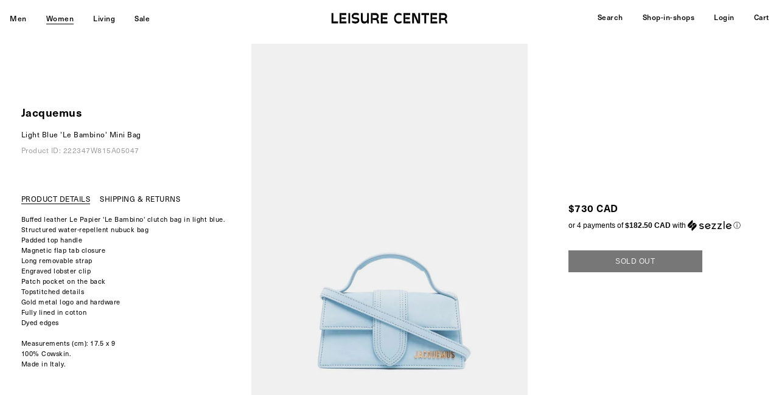

--- FILE ---
content_type: text/html; charset=utf-8
request_url: https://leisure-center.com/products/213ba006-3066-320-light-blue-le-bambino-mini-bag
body_size: 31505
content:
<!doctype html>
<!--
  _      ______ _____  _____ _    _ _____  ______  
 | |    |  ____|_   _|/ ____| |  | |  __ \|  ____| 
 | |    | |__    | | | (___ | |  | | |__) | |__    
 | |    |  __|   | |  \___ \| |  | |  _  /|  __|   
 | |____| |____ _| |_ ____) | |__| | | \ \| |____  
 |______|______|_____|_____/ \____/|_|  \_\______| 

  _____ ______ _   _ _______ ______ _____  
 / ____|  ____| \ | |__   __|  ____|  __ \ 
| |    | |__  |  \| |  | |  | |__  | |__) |
| |    |  __| | . ` |  | |  |  __| |  _  / 
| |____| |____| |\  |  | |  | |____| | \ \ 
 \_____|______|_| \_|  |_|  |______|_|  \_\
-->
<!--[if IE 9]> <html class="ie9 no-js" lang="en"> <![endif]-->
<!--[if (gt IE 9)|!(IE)]><!--> <html class="no-js" lang="en"> <!--<![endif]-->
<head>
  <meta charset="utf-8">
  <meta http-equiv="X-UA-Compatible" content="IE=edge,chrome=1">
  <meta name="viewport" content="width=device-width,initial-scale=1,user-scalable=no">
  <meta name="theme-color" content="#000000">
  <meta name="google-site-verification" content="OJ4h_yTuBZgkIeEkdSVzy19PlrYBNy4nokVRmJRnPNQ" />
  <meta name="google-site-verification" content="mmS1PzJRIy0SUoOnmkQFzAz0rFyX51qX9m0Yenca7lY" />
  <link rel="canonical" href="https://leisure-center.com/products/213ba006-3066-320-light-blue-le-bambino-mini-bag">
  
  <link rel="stylesheet" type="text/css" href="https://cdnjs.cloudflare.com/ajax/libs/slick-carousel/1.5.6/slick.min.css"/>
  <link rel="stylesheet" type="text/css" href="https://cdnjs.cloudflare.com/ajax/libs/slick-carousel/1.5.6/slick-theme.min.css"/>
  <script type="text/javascript" src="//code.jquery.com/jquery-1.11.0.min.js"></script>
  <script src="https://cdn.jsdelivr.net/npm/body-scroll-lock@3.0.1/lib/bodyScrollLock.min.js"></script>
  
  
    <link rel="shortcut icon" href="//leisure-center.com/cdn/shop/files/lc_favicon_292d589d-2a3e-48cc-8329-c76795af49a5_32x32.png?v=1613623622" type="image/png">
  

  
  <title>
    Light Blue &#39;Le Bambino&#39; Mini Bag
  
    
  
    
    
      &#124; LEISURE CENTER
    
  </title>

  
    <meta name="description" content="Buffed leather Le Papier &#39;Le Bambino&#39; clutch bag in light blue. Structured water-repellent nubuck bagPadded top handleMagnetic flap tab closureLong removable strapEngraved lobster clipPatch pocket on the backTopstitched detailsGold metal logo and hardwareFully lined in cottonDyed edgesMeasurements (cm): 17.5 x 9100% Co">
  

  <!-- /snippets/social-meta-tags.liquid -->




<meta property="og:site_name" content="LEISURE CENTER">
<meta property="og:url" content="https://leisure-center.com/products/213ba006-3066-320-light-blue-le-bambino-mini-bag">
<meta property="og:title" content="Light Blue 'Le Bambino' Mini Bag">
<meta property="og:type" content="product">
<meta property="og:description" content="Buffed leather Le Papier &#39;Le Bambino&#39; clutch bag in light blue. Structured water-repellent nubuck bagPadded top handleMagnetic flap tab closureLong removable strapEngraved lobster clipPatch pocket on the backTopstitched detailsGold metal logo and hardwareFully lined in cottonDyed edgesMeasurements (cm): 17.5 x 9100% Co">

  <meta property="og:price:amount" content="730.00">
  <meta property="og:price:currency" content="CAD">

<meta property="og:image" content="http://leisure-center.com/cdn/shop/products/213BA006-3066-320_ab_1200x1200.jpg?v=1668308218"><meta property="og:image" content="http://leisure-center.com/cdn/shop/products/213BA006-3066-320_aq_1200x1200.jpg?v=1668308219"><meta property="og:image" content="http://leisure-center.com/cdn/shop/products/213BA006-3066-320_aaaa_1200x1200.jpg?v=1668308219">
<meta property="og:image:secure_url" content="https://leisure-center.com/cdn/shop/products/213BA006-3066-320_ab_1200x1200.jpg?v=1668308218"><meta property="og:image:secure_url" content="https://leisure-center.com/cdn/shop/products/213BA006-3066-320_aq_1200x1200.jpg?v=1668308219"><meta property="og:image:secure_url" content="https://leisure-center.com/cdn/shop/products/213BA006-3066-320_aaaa_1200x1200.jpg?v=1668308219">


  <meta name="twitter:site" content="@1">

<meta name="twitter:card" content="summary_large_image">
<meta name="twitter:title" content="Light Blue 'Le Bambino' Mini Bag">
<meta name="twitter:description" content="Buffed leather Le Papier &#39;Le Bambino&#39; clutch bag in light blue. Structured water-repellent nubuck bagPadded top handleMagnetic flap tab closureLong removable strapEngraved lobster clipPatch pocket on the backTopstitched detailsGold metal logo and hardwareFully lined in cottonDyed edgesMeasurements (cm): 17.5 x 9100% Co">


  
  
  <link href="//leisure-center.com/cdn/shop/t/4/assets/w2.scss.css?v=75733760465357352701749726275" rel="stylesheet" type="text/css" media="all" />
  
  <link href="//leisure-center.com/cdn/shop/t/4/assets/lcfont.scss.css?v=24473766736600997031609894152" rel="stylesheet" type="text/css" media="all" />
  



  <script>
    var theme = {
      strings: {
        addToCart: "ADD TO CART",
        soldOut: "SOLD OUT",
        unavailable: "Unavailable",
        showMore: "Show More",
        showLess: "Show Less",
        addressError: "Error looking up that address",
        addressNoResults: "No results for that address",
        addressQueryLimit: "You have exceeded the Google API usage limit. Consider upgrading to a \u003ca href=\"https:\/\/developers.google.com\/maps\/premium\/usage-limits\"\u003ePremium Plan\u003c\/a\u003e.",
        authError: "There was a problem authenticating your Google Maps account."
      },
      moneyFormat: "${{amount}}"
    }

    document.documentElement.className = document.documentElement.className.replace('no-js', 'js');
  </script>
  
  
  <script defer src="https://use.fontawesome.com/releases/v5.0.10/js/all.js" integrity="sha384-slN8GvtUJGnv6ca26v8EzVaR9DC58QEwsIk9q1QXdCU8Yu8ck/tL/5szYlBbqmS+" crossorigin="anonymous"></script>  

  <!--[if (lte IE 9) ]><script src="//leisure-center.com/cdn/shop/t/4/assets/match-media.min.js?v=22265819453975888031609894127" type="text/javascript"></script><![endif]-->

  

  <!--[if (gt IE 9)|!(IE)]><!--><script src="//leisure-center.com/cdn/shop/t/4/assets/lazysizes.js?v=68441465964607740661609894125" async="async"></script><!--<![endif]-->
  <!--[if lte IE 9]><script src="//leisure-center.com/cdn/shop/t/4/assets/lazysizes.min.js?9493"></script><![endif]-->

  <!--[if (gt IE 9)|!(IE)]><!--><script src="//leisure-center.com/cdn/shop/t/4/assets/vendor.js?v=136118274122071307521609894131" defer="defer"></script><!--<![endif]-->
  <!--[if lte IE 9]><script src="//leisure-center.com/cdn/shop/t/4/assets/vendor.js?v=136118274122071307521609894131"></script><![endif]-->

  <!--[if (gt IE 9)|!(IE)]><!--><script src="//leisure-center.com/cdn/shop/t/4/assets/theme.js?v=68090758952645251781609894129" defer="defer"></script><!--<![endif]-->
  <!--[if lte IE 9]><script src="//leisure-center.com/cdn/shop/t/4/assets/theme.js?v=68090758952645251781609894129"></script><![endif]-->
	
  
  
  <!--[if (gt IE 9)|!(IE)]><!--><script src="//leisure-center.com/cdn/shop/t/4/assets/w2.js?v=87098836514595816351609894131" defer="defer"></script><!--<![endif]-->
  <!--[if lte IE 9]><script src="//leisure-center.com/cdn/shop/t/4/assets/w2.js?v=87098836514595816351609894131"></script><![endif]-->  
  
  <!--[if (gt IE 9)|!(IE)]><!--><script src="//leisure-center.com/cdn/shop/t/4/assets/slick.min.js?v=59589741514623332231609894128" defer="defer"></script><!--<![endif]-->
  <!--[if lte IE 9]><script src="//leisure-center.com/cdn/shop/t/4/assets/slick.min.js?v=59589741514623332231609894128"></script><![endif]-->    
  
  
  <!--[if (gt IE 9)|!(IE)]><!--><script src="//leisure-center.com/cdn/shop/t/4/assets/mc-validate.js?v=42245867539710196541633910412" defer="defer"></script><!--<![endif]-->
  <!--[if lte IE 9]><script src="//leisure-center.com/cdn/shop/t/4/assets/mc-validate.js?v=42245867539710196541633910412"></script><![endif]-->    
  
  <!-- Global site tag (gtag.js) - Google Analytics -->
  <script async src="https://www.googletagmanager.com/gtag/js?id=G-FJCRKZJG0T"></script>
  <script>
    window.dataLayer = window.dataLayer || [];
    function gtag(){dataLayer.push(arguments);}
    gtag('js', new Date());

    gtag('config', 'G-FJCRKZJG0T');
  </script>  
  
  <script>window.performance && window.performance.mark && window.performance.mark('shopify.content_for_header.start');</script><meta name="google-site-verification" content="OJ4h_yTuBZgkIeEkdSVzy19PlrYBNy4nokVRmJRnPNQ">
<meta id="shopify-digital-wallet" name="shopify-digital-wallet" content="/1452605495/digital_wallets/dialog">
<meta name="shopify-checkout-api-token" content="917f7f468ac05b6b2ec99563f78e81ae">
<meta id="in-context-paypal-metadata" data-shop-id="1452605495" data-venmo-supported="false" data-environment="production" data-locale="en_US" data-paypal-v4="true" data-currency="CAD">
<link rel="alternate" type="application/json+oembed" href="https://leisure-center.com/products/213ba006-3066-320-light-blue-le-bambino-mini-bag.oembed">
<script async="async" src="/checkouts/internal/preloads.js?locale=en-CA"></script>
<link rel="preconnect" href="https://shop.app" crossorigin="anonymous">
<script async="async" src="https://shop.app/checkouts/internal/preloads.js?locale=en-CA&shop_id=1452605495" crossorigin="anonymous"></script>
<script id="apple-pay-shop-capabilities" type="application/json">{"shopId":1452605495,"countryCode":"CA","currencyCode":"CAD","merchantCapabilities":["supports3DS"],"merchantId":"gid:\/\/shopify\/Shop\/1452605495","merchantName":"LEISURE CENTER","requiredBillingContactFields":["postalAddress","email","phone"],"requiredShippingContactFields":["postalAddress","email","phone"],"shippingType":"shipping","supportedNetworks":["visa","masterCard","amex","discover","interac","jcb"],"total":{"type":"pending","label":"LEISURE CENTER","amount":"1.00"},"shopifyPaymentsEnabled":true,"supportsSubscriptions":true}</script>
<script id="shopify-features" type="application/json">{"accessToken":"917f7f468ac05b6b2ec99563f78e81ae","betas":["rich-media-storefront-analytics"],"domain":"leisure-center.com","predictiveSearch":true,"shopId":1452605495,"locale":"en"}</script>
<script>var Shopify = Shopify || {};
Shopify.shop = "leisurecenter.myshopify.com";
Shopify.locale = "en";
Shopify.currency = {"active":"CAD","rate":"1.0"};
Shopify.country = "CA";
Shopify.theme = {"name":"debut_based_2.0_210114","id":117899624627,"schema_name":"Debut","schema_version":"2.2.1","theme_store_id":null,"role":"main"};
Shopify.theme.handle = "null";
Shopify.theme.style = {"id":null,"handle":null};
Shopify.cdnHost = "leisure-center.com/cdn";
Shopify.routes = Shopify.routes || {};
Shopify.routes.root = "/";</script>
<script type="module">!function(o){(o.Shopify=o.Shopify||{}).modules=!0}(window);</script>
<script>!function(o){function n(){var o=[];function n(){o.push(Array.prototype.slice.apply(arguments))}return n.q=o,n}var t=o.Shopify=o.Shopify||{};t.loadFeatures=n(),t.autoloadFeatures=n()}(window);</script>
<script>
  window.ShopifyPay = window.ShopifyPay || {};
  window.ShopifyPay.apiHost = "shop.app\/pay";
  window.ShopifyPay.redirectState = null;
</script>
<script id="shop-js-analytics" type="application/json">{"pageType":"product"}</script>
<script defer="defer" async type="module" src="//leisure-center.com/cdn/shopifycloud/shop-js/modules/v2/client.init-shop-cart-sync_C5BV16lS.en.esm.js"></script>
<script defer="defer" async type="module" src="//leisure-center.com/cdn/shopifycloud/shop-js/modules/v2/chunk.common_CygWptCX.esm.js"></script>
<script type="module">
  await import("//leisure-center.com/cdn/shopifycloud/shop-js/modules/v2/client.init-shop-cart-sync_C5BV16lS.en.esm.js");
await import("//leisure-center.com/cdn/shopifycloud/shop-js/modules/v2/chunk.common_CygWptCX.esm.js");

  window.Shopify.SignInWithShop?.initShopCartSync?.({"fedCMEnabled":true,"windoidEnabled":true});

</script>
<script>
  window.Shopify = window.Shopify || {};
  if (!window.Shopify.featureAssets) window.Shopify.featureAssets = {};
  window.Shopify.featureAssets['shop-js'] = {"shop-cart-sync":["modules/v2/client.shop-cart-sync_ZFArdW7E.en.esm.js","modules/v2/chunk.common_CygWptCX.esm.js"],"init-fed-cm":["modules/v2/client.init-fed-cm_CmiC4vf6.en.esm.js","modules/v2/chunk.common_CygWptCX.esm.js"],"shop-button":["modules/v2/client.shop-button_tlx5R9nI.en.esm.js","modules/v2/chunk.common_CygWptCX.esm.js"],"shop-cash-offers":["modules/v2/client.shop-cash-offers_DOA2yAJr.en.esm.js","modules/v2/chunk.common_CygWptCX.esm.js","modules/v2/chunk.modal_D71HUcav.esm.js"],"init-windoid":["modules/v2/client.init-windoid_sURxWdc1.en.esm.js","modules/v2/chunk.common_CygWptCX.esm.js"],"shop-toast-manager":["modules/v2/client.shop-toast-manager_ClPi3nE9.en.esm.js","modules/v2/chunk.common_CygWptCX.esm.js"],"init-shop-email-lookup-coordinator":["modules/v2/client.init-shop-email-lookup-coordinator_B8hsDcYM.en.esm.js","modules/v2/chunk.common_CygWptCX.esm.js"],"init-shop-cart-sync":["modules/v2/client.init-shop-cart-sync_C5BV16lS.en.esm.js","modules/v2/chunk.common_CygWptCX.esm.js"],"avatar":["modules/v2/client.avatar_BTnouDA3.en.esm.js"],"pay-button":["modules/v2/client.pay-button_FdsNuTd3.en.esm.js","modules/v2/chunk.common_CygWptCX.esm.js"],"init-customer-accounts":["modules/v2/client.init-customer-accounts_DxDtT_ad.en.esm.js","modules/v2/client.shop-login-button_C5VAVYt1.en.esm.js","modules/v2/chunk.common_CygWptCX.esm.js","modules/v2/chunk.modal_D71HUcav.esm.js"],"init-shop-for-new-customer-accounts":["modules/v2/client.init-shop-for-new-customer-accounts_ChsxoAhi.en.esm.js","modules/v2/client.shop-login-button_C5VAVYt1.en.esm.js","modules/v2/chunk.common_CygWptCX.esm.js","modules/v2/chunk.modal_D71HUcav.esm.js"],"shop-login-button":["modules/v2/client.shop-login-button_C5VAVYt1.en.esm.js","modules/v2/chunk.common_CygWptCX.esm.js","modules/v2/chunk.modal_D71HUcav.esm.js"],"init-customer-accounts-sign-up":["modules/v2/client.init-customer-accounts-sign-up_CPSyQ0Tj.en.esm.js","modules/v2/client.shop-login-button_C5VAVYt1.en.esm.js","modules/v2/chunk.common_CygWptCX.esm.js","modules/v2/chunk.modal_D71HUcav.esm.js"],"shop-follow-button":["modules/v2/client.shop-follow-button_Cva4Ekp9.en.esm.js","modules/v2/chunk.common_CygWptCX.esm.js","modules/v2/chunk.modal_D71HUcav.esm.js"],"checkout-modal":["modules/v2/client.checkout-modal_BPM8l0SH.en.esm.js","modules/v2/chunk.common_CygWptCX.esm.js","modules/v2/chunk.modal_D71HUcav.esm.js"],"lead-capture":["modules/v2/client.lead-capture_Bi8yE_yS.en.esm.js","modules/v2/chunk.common_CygWptCX.esm.js","modules/v2/chunk.modal_D71HUcav.esm.js"],"shop-login":["modules/v2/client.shop-login_D6lNrXab.en.esm.js","modules/v2/chunk.common_CygWptCX.esm.js","modules/v2/chunk.modal_D71HUcav.esm.js"],"payment-terms":["modules/v2/client.payment-terms_CZxnsJam.en.esm.js","modules/v2/chunk.common_CygWptCX.esm.js","modules/v2/chunk.modal_D71HUcav.esm.js"]};
</script>
<script>(function() {
  var isLoaded = false;
  function asyncLoad() {
    if (isLoaded) return;
    isLoaded = true;
    var urls = ["https:\/\/cdn-scripts.signifyd.com\/shopify\/script-tag.js?shop=leisurecenter.myshopify.com","https:\/\/chimpstatic.com\/mcjs-connected\/js\/users\/c49042d1a51b3497f046927c7\/2a9fee2d87d73d62e42d8acff.js?shop=leisurecenter.myshopify.com","https:\/\/static.returngo.ai\/master.returngo.ai\/returngo.min.js?shop=leisurecenter.myshopify.com"];
    for (var i = 0; i < urls.length; i++) {
      var s = document.createElement('script');
      s.type = 'text/javascript';
      s.async = true;
      s.src = urls[i];
      var x = document.getElementsByTagName('script')[0];
      x.parentNode.insertBefore(s, x);
    }
  };
  if(window.attachEvent) {
    window.attachEvent('onload', asyncLoad);
  } else {
    window.addEventListener('load', asyncLoad, false);
  }
})();</script>
<script id="__st">var __st={"a":1452605495,"offset":-28800,"reqid":"cc4ecc7e-ce89-4bec-b6f2-df145f81e8f0-1768622856","pageurl":"leisure-center.com\/products\/213ba006-3066-320-light-blue-le-bambino-mini-bag","u":"f66753c84b9a","p":"product","rtyp":"product","rid":7867251163355};</script>
<script>window.ShopifyPaypalV4VisibilityTracking = true;</script>
<script id="captcha-bootstrap">!function(){'use strict';const t='contact',e='account',n='new_comment',o=[[t,t],['blogs',n],['comments',n],[t,'customer']],c=[[e,'customer_login'],[e,'guest_login'],[e,'recover_customer_password'],[e,'create_customer']],r=t=>t.map((([t,e])=>`form[action*='/${t}']:not([data-nocaptcha='true']) input[name='form_type'][value='${e}']`)).join(','),a=t=>()=>t?[...document.querySelectorAll(t)].map((t=>t.form)):[];function s(){const t=[...o],e=r(t);return a(e)}const i='password',u='form_key',d=['recaptcha-v3-token','g-recaptcha-response','h-captcha-response',i],f=()=>{try{return window.sessionStorage}catch{return}},m='__shopify_v',_=t=>t.elements[u];function p(t,e,n=!1){try{const o=window.sessionStorage,c=JSON.parse(o.getItem(e)),{data:r}=function(t){const{data:e,action:n}=t;return t[m]||n?{data:e,action:n}:{data:t,action:n}}(c);for(const[e,n]of Object.entries(r))t.elements[e]&&(t.elements[e].value=n);n&&o.removeItem(e)}catch(o){console.error('form repopulation failed',{error:o})}}const l='form_type',E='cptcha';function T(t){t.dataset[E]=!0}const w=window,h=w.document,L='Shopify',v='ce_forms',y='captcha';let A=!1;((t,e)=>{const n=(g='f06e6c50-85a8-45c8-87d0-21a2b65856fe',I='https://cdn.shopify.com/shopifycloud/storefront-forms-hcaptcha/ce_storefront_forms_captcha_hcaptcha.v1.5.2.iife.js',D={infoText:'Protected by hCaptcha',privacyText:'Privacy',termsText:'Terms'},(t,e,n)=>{const o=w[L][v],c=o.bindForm;if(c)return c(t,g,e,D).then(n);var r;o.q.push([[t,g,e,D],n]),r=I,A||(h.body.append(Object.assign(h.createElement('script'),{id:'captcha-provider',async:!0,src:r})),A=!0)});var g,I,D;w[L]=w[L]||{},w[L][v]=w[L][v]||{},w[L][v].q=[],w[L][y]=w[L][y]||{},w[L][y].protect=function(t,e){n(t,void 0,e),T(t)},Object.freeze(w[L][y]),function(t,e,n,w,h,L){const[v,y,A,g]=function(t,e,n){const i=e?o:[],u=t?c:[],d=[...i,...u],f=r(d),m=r(i),_=r(d.filter((([t,e])=>n.includes(e))));return[a(f),a(m),a(_),s()]}(w,h,L),I=t=>{const e=t.target;return e instanceof HTMLFormElement?e:e&&e.form},D=t=>v().includes(t);t.addEventListener('submit',(t=>{const e=I(t);if(!e)return;const n=D(e)&&!e.dataset.hcaptchaBound&&!e.dataset.recaptchaBound,o=_(e),c=g().includes(e)&&(!o||!o.value);(n||c)&&t.preventDefault(),c&&!n&&(function(t){try{if(!f())return;!function(t){const e=f();if(!e)return;const n=_(t);if(!n)return;const o=n.value;o&&e.removeItem(o)}(t);const e=Array.from(Array(32),(()=>Math.random().toString(36)[2])).join('');!function(t,e){_(t)||t.append(Object.assign(document.createElement('input'),{type:'hidden',name:u})),t.elements[u].value=e}(t,e),function(t,e){const n=f();if(!n)return;const o=[...t.querySelectorAll(`input[type='${i}']`)].map((({name:t})=>t)),c=[...d,...o],r={};for(const[a,s]of new FormData(t).entries())c.includes(a)||(r[a]=s);n.setItem(e,JSON.stringify({[m]:1,action:t.action,data:r}))}(t,e)}catch(e){console.error('failed to persist form',e)}}(e),e.submit())}));const S=(t,e)=>{t&&!t.dataset[E]&&(n(t,e.some((e=>e===t))),T(t))};for(const o of['focusin','change'])t.addEventListener(o,(t=>{const e=I(t);D(e)&&S(e,y())}));const B=e.get('form_key'),M=e.get(l),P=B&&M;t.addEventListener('DOMContentLoaded',(()=>{const t=y();if(P)for(const e of t)e.elements[l].value===M&&p(e,B);[...new Set([...A(),...v().filter((t=>'true'===t.dataset.shopifyCaptcha))])].forEach((e=>S(e,t)))}))}(h,new URLSearchParams(w.location.search),n,t,e,['guest_login'])})(!1,!0)}();</script>
<script integrity="sha256-4kQ18oKyAcykRKYeNunJcIwy7WH5gtpwJnB7kiuLZ1E=" data-source-attribution="shopify.loadfeatures" defer="defer" src="//leisure-center.com/cdn/shopifycloud/storefront/assets/storefront/load_feature-a0a9edcb.js" crossorigin="anonymous"></script>
<script crossorigin="anonymous" defer="defer" src="//leisure-center.com/cdn/shopifycloud/storefront/assets/shopify_pay/storefront-65b4c6d7.js?v=20250812"></script>
<script data-source-attribution="shopify.dynamic_checkout.dynamic.init">var Shopify=Shopify||{};Shopify.PaymentButton=Shopify.PaymentButton||{isStorefrontPortableWallets:!0,init:function(){window.Shopify.PaymentButton.init=function(){};var t=document.createElement("script");t.src="https://leisure-center.com/cdn/shopifycloud/portable-wallets/latest/portable-wallets.en.js",t.type="module",document.head.appendChild(t)}};
</script>
<script data-source-attribution="shopify.dynamic_checkout.buyer_consent">
  function portableWalletsHideBuyerConsent(e){var t=document.getElementById("shopify-buyer-consent"),n=document.getElementById("shopify-subscription-policy-button");t&&n&&(t.classList.add("hidden"),t.setAttribute("aria-hidden","true"),n.removeEventListener("click",e))}function portableWalletsShowBuyerConsent(e){var t=document.getElementById("shopify-buyer-consent"),n=document.getElementById("shopify-subscription-policy-button");t&&n&&(t.classList.remove("hidden"),t.removeAttribute("aria-hidden"),n.addEventListener("click",e))}window.Shopify?.PaymentButton&&(window.Shopify.PaymentButton.hideBuyerConsent=portableWalletsHideBuyerConsent,window.Shopify.PaymentButton.showBuyerConsent=portableWalletsShowBuyerConsent);
</script>
<script data-source-attribution="shopify.dynamic_checkout.cart.bootstrap">document.addEventListener("DOMContentLoaded",(function(){function t(){return document.querySelector("shopify-accelerated-checkout-cart, shopify-accelerated-checkout")}if(t())Shopify.PaymentButton.init();else{new MutationObserver((function(e,n){t()&&(Shopify.PaymentButton.init(),n.disconnect())})).observe(document.body,{childList:!0,subtree:!0})}}));
</script>
<script id='scb4127' type='text/javascript' async='' src='https://leisure-center.com/cdn/shopifycloud/privacy-banner/storefront-banner.js'></script><link id="shopify-accelerated-checkout-styles" rel="stylesheet" media="screen" href="https://leisure-center.com/cdn/shopifycloud/portable-wallets/latest/accelerated-checkout-backwards-compat.css" crossorigin="anonymous">
<style id="shopify-accelerated-checkout-cart">
        #shopify-buyer-consent {
  margin-top: 1em;
  display: inline-block;
  width: 100%;
}

#shopify-buyer-consent.hidden {
  display: none;
}

#shopify-subscription-policy-button {
  background: none;
  border: none;
  padding: 0;
  text-decoration: underline;
  font-size: inherit;
  cursor: pointer;
}

#shopify-subscription-policy-button::before {
  box-shadow: none;
}

      </style>
<link rel="stylesheet" media="screen" href="//leisure-center.com/cdn/shop/t/4/compiled_assets/styles.css?9493">
<script>window.performance && window.performance.mark && window.performance.mark('shopify.content_for_header.end');</script>
  <script id="mcjs">!function(c,h,i,m,p){m=c.createElement(h),p=c.getElementsByTagName(h)[0],m.async=1,m.src=i,p.parentNode.insertBefore(m,p)}(document,"script","https://chimpstatic.com/mcjs-connected/js/users/c49042d1a51b3497f046927c7/e09867faf4fe05c5a3602ff6f.js");</script>
<!-- BEGIN app block: shopify://apps/onward/blocks/onward-protection-embed/b53f9cdb-2bd0-4ef4-be64-bb0b8b7f7dff --><script type="text/javascript">
  window.addEventListener('DOMContentLoaded', () => {
  const onward = new OnwardSetup();

  // DRAWER
  onward.addContainer('.minicart-container .minicart-btn', { position: 'beforebegin' });
  onward.attachCheckoutButton('.minicart-container input[name="checkout"]', {
    optOutSelector: '.minicart-container .minicart-btn',
    optOutPosition: 'afterend'
  });

  // CART
  onward.addContainer('.cart-summary input.cart-btn-checkout', { position: 'beforebegin' });
  onward.attachCheckoutButton('.cart-summary input.cart-btn-checkout', {
    optOutSelector: '.cart-summary input.cart-btn-checkout',
    optOutPosition: 'afterend'
  });

  onward.addShopPayCheckoutButton('.cart-summary shop-pay-wallet-button');

  
  onward.onSelectorMatch('input[name="onward-checkout-btn__plus"]', (input) => {
    // buttons are inputs and the label override is not working
    // assing the value attribute instead of the input content.
    input.value = onwardApp.onwardSettings.checkoutPlusButtonLabel;
  }) 
});

  window.OnwardSettingsJson = {"selectedByDefault":true,"shopEnabled":true,"insuranceFeePercentage":"3.0","carbonOffsetPriceCents":1,"carbonOffsetsEnabled":true,"flatRateReturnEnabled":false,"returnsAppEnabled":false,"customerSponsoredReturnLabel":false,"exchangesEnabled":false,"shopName":"LEISURE CENTER","shopId":538,"shopCurrencyCode":"CAD","shopSupportContact":"customerservice@leisure-center.com","minimumInsurableCartAmountCents":0,"minimumInsurancePriceCents":null,"minimumInsurancePriceVariantId":null,"maximumInsurancePriceCents":null,"maximumInsurancePriceVariantId":null,"excludePriceInSubtotalDisplay":true,"oneLine":false,"largeMultiline":false,"displayToggle":true,"autoRemoveInsuranceFromCart":true,"poweredByEnabled":true,"inlinePoweredByEnabled":true,"disclaimerEnabled":false,"showSubscriptionWording":false,"moneyFormat":null,"checkoutButtonSelector":null,"themePrimaryColor":null,"ctaTextColor":null,"backgroundColor":"","copyLine1":"VIP Protection+","copyLine2":"★ If stolen, or damaged - we replace. \n★ Get {{reward_amount}} CashBack. \n★ Carbon neutral shipping.","checkoutPlusCopyLine1":"Checkout+","checkoutPlusCopyLine2":"Get {{reward_amount}} Cashback, Delivery Protection, a 90-day Guarantee, and Sustainable Shipping","checkoutPlusEnabled":true,"checkoutPlusVariant":"cart","checkoutPlusButtonLabel":"Checkout+","checkoutPlusOptOutLabel":"Continue Without Checkout+ ","checkoutPlusOptOutContainerSelector":"","disclaimerText":"*By deselecting shipping protection, LEISURE CENTER is not liable for damaged, or stolen items","rewardsEnabled":true,"rewardsPercentage":"5.0","nativeSubscriptionsEnabled":false,"cartItemCountSelector":null,"cartSubtotalSelector":null,"productGuaranteesEnabled":true,"extendedWarrantiesEnabled":false,"productGuaranteeDays":90,"walletsEnabled":false,"analyticsEnabled":true,"category":"Home \u0026 Garden","featuresEnabled":["widget:checkout:multi_product_debug"],"isDev":false,"modalContent":null,"customModalEnabled":false,"checkoutModalContent":"","shoppersUrl":"","checkoutExtensionHidden":false,"checkoutOneLine":false,"legacyAutoInsertCheckoutPlus":false,"orderEditingEnabledAt":null,"orderEditingDeadlineMinutes":30,"orderEditingAddInsuranceCopyLine1":"Onward Checkout+","orderEditingAddInsuranceCopyLine2":null,"subtotalLabel":null,"subtotalLabelSelector":null,"insuranceProductImageUrl":"https:\/\/cdn.shopify.com\/s\/files\/1\/0014\/5260\/5495\/files\/onward-product-image-leisurecenter.png?v=1749571408"};
  window.OnwardSettingsJson = Object.assign(
    window.OnwardSettingsJson,
    window.onwardSettingsOverrides ? window.onwardSettingsOverrides : {},
    {
      headlessClient: false,
      locale: {
        currency_iso_code: "CAD",
        currency_rate: Shopify.currency?.rate || "1.0",
        request_locale: Shopify?.locale || 'en'
      }
    }
  );
  Object.freeze(window.OnwardSettingsJson);

  
    window.OnwardWalletsCurrentProduct = {"id":7867251163355,"title":"Light Blue 'Le Bambino' Mini Bag","handle":"213ba006-3066-320-light-blue-le-bambino-mini-bag","description":"\u003cmeta charset=\"utf-8\"\u003e\n\u003cstyle type=\"text\/css\" data-mce-fragment=\"1\"\u003e\u003c!--\ntd {border: 1px solid #cccccc;}br {mso-data-placement:same-cell;}\n--\u003e\u003c\/style\u003e\n\u003cspan data-sheets-value=\"{\u0026quot;1\u0026quot;:2,\u0026quot;2\u0026quot;:\u0026quot;Buffed leather Le Papier 'Le Bambino' clutch bag in light blue. \\nStructured water-repellent nubuck bag\\nPadded top handle\\nMagnetic flap tab closure\\nLong removable strap\\nEngraved lobster clip\\nPatch pocket on the back\\nTopstitched details\\nGold metal logo and hardware\\nFully lined in cotton\\nDyed edges\\n\\nMeasurements (cm): 17.5 x 9\\n100% Cowskin.\\nMade in Italy.\u0026quot;}\" data-sheets-userformat='{\"2\":897,\"3\":{\"1\":0},\"10\":0,\"11\":4,\"12\":0}' data-mce-fragment=\"1\"\u003eBuffed leather Le Papier 'Le Bambino' clutch bag in light blue. \u003cbr data-mce-fragment=\"1\"\u003eStructured water-repellent nubuck bag\u003cbr data-mce-fragment=\"1\"\u003ePadded top handle\u003cbr data-mce-fragment=\"1\"\u003eMagnetic flap tab closure\u003cbr data-mce-fragment=\"1\"\u003eLong removable strap\u003cbr data-mce-fragment=\"1\"\u003eEngraved lobster clip\u003cbr data-mce-fragment=\"1\"\u003ePatch pocket on the back\u003cbr data-mce-fragment=\"1\"\u003eTopstitched details\u003cbr data-mce-fragment=\"1\"\u003eGold metal logo and hardware\u003cbr data-mce-fragment=\"1\"\u003eFully lined in cotton\u003cbr data-mce-fragment=\"1\"\u003eDyed edges\u003cbr data-mce-fragment=\"1\"\u003e\u003cbr data-mce-fragment=\"1\"\u003eMeasurements (cm): 17.5 x 9\u003cbr data-mce-fragment=\"1\"\u003e100% Cowskin.\u003cbr data-mce-fragment=\"1\"\u003eMade in Italy.\u003c\/span\u003e","published_at":"2022-11-12T18:56:39-08:00","created_at":"2022-10-17T21:43:40-07:00","vendor":"Jacquemus","type":"WOMEN","tags":["__AW22","__fullprice","Bags","Bags--Clutches \u0026 Pouches","color:Blue","STX_Not_Matched"],"price":73000,"price_min":73000,"price_max":73000,"available":false,"price_varies":false,"compare_at_price":null,"compare_at_price_min":0,"compare_at_price_max":0,"compare_at_price_varies":false,"variants":[{"id":43518681252059,"title":"Default Title","option1":"Default Title","option2":null,"option3":null,"sku":"213BA006-3066-320","requires_shipping":true,"taxable":true,"featured_image":null,"available":false,"name":"Light Blue 'Le Bambino' Mini Bag","public_title":null,"options":["Default Title"],"price":73000,"weight":0,"compare_at_price":null,"inventory_management":"shopify","barcode":"222347W815A05047","requires_selling_plan":false,"selling_plan_allocations":[]}],"images":["\/\/leisure-center.com\/cdn\/shop\/products\/213BA006-3066-320_ab.jpg?v=1668308218","\/\/leisure-center.com\/cdn\/shop\/products\/213BA006-3066-320_aq.jpg?v=1668308219","\/\/leisure-center.com\/cdn\/shop\/products\/213BA006-3066-320_aaaa.jpg?v=1668308219","\/\/leisure-center.com\/cdn\/shop\/products\/213BA006-3066-320_aa.jpg?v=1668308219","\/\/leisure-center.com\/cdn\/shop\/products\/213BA006-3066-320_a.jpg?v=1668308219"],"featured_image":"\/\/leisure-center.com\/cdn\/shop\/products\/213BA006-3066-320_ab.jpg?v=1668308218","options":["Title"],"media":[{"alt":null,"id":31292299346139,"position":1,"preview_image":{"aspect_ratio":0.714,"height":1400,"width":1000,"src":"\/\/leisure-center.com\/cdn\/shop\/products\/213BA006-3066-320_ab.jpg?v=1668308218"},"aspect_ratio":0.714,"height":1400,"media_type":"image","src":"\/\/leisure-center.com\/cdn\/shop\/products\/213BA006-3066-320_ab.jpg?v=1668308218","width":1000},{"alt":null,"id":31292299378907,"position":2,"preview_image":{"aspect_ratio":0.714,"height":1400,"width":1000,"src":"\/\/leisure-center.com\/cdn\/shop\/products\/213BA006-3066-320_aq.jpg?v=1668308219"},"aspect_ratio":0.714,"height":1400,"media_type":"image","src":"\/\/leisure-center.com\/cdn\/shop\/products\/213BA006-3066-320_aq.jpg?v=1668308219","width":1000},{"alt":null,"id":31292299411675,"position":3,"preview_image":{"aspect_ratio":0.714,"height":1400,"width":1000,"src":"\/\/leisure-center.com\/cdn\/shop\/products\/213BA006-3066-320_aaaa.jpg?v=1668308219"},"aspect_ratio":0.714,"height":1400,"media_type":"image","src":"\/\/leisure-center.com\/cdn\/shop\/products\/213BA006-3066-320_aaaa.jpg?v=1668308219","width":1000},{"alt":null,"id":31292299444443,"position":4,"preview_image":{"aspect_ratio":0.714,"height":1400,"width":1000,"src":"\/\/leisure-center.com\/cdn\/shop\/products\/213BA006-3066-320_aa.jpg?v=1668308219"},"aspect_ratio":0.714,"height":1400,"media_type":"image","src":"\/\/leisure-center.com\/cdn\/shop\/products\/213BA006-3066-320_aa.jpg?v=1668308219","width":1000},{"alt":null,"id":31292299477211,"position":5,"preview_image":{"aspect_ratio":0.714,"height":1400,"width":1000,"src":"\/\/leisure-center.com\/cdn\/shop\/products\/213BA006-3066-320_a.jpg?v=1668308219"},"aspect_ratio":0.714,"height":1400,"media_type":"image","src":"\/\/leisure-center.com\/cdn\/shop\/products\/213BA006-3066-320_a.jpg?v=1668308219","width":1000}],"requires_selling_plan":false,"selling_plan_groups":[],"content":"\u003cmeta charset=\"utf-8\"\u003e\n\u003cstyle type=\"text\/css\" data-mce-fragment=\"1\"\u003e\u003c!--\ntd {border: 1px solid #cccccc;}br {mso-data-placement:same-cell;}\n--\u003e\u003c\/style\u003e\n\u003cspan data-sheets-value=\"{\u0026quot;1\u0026quot;:2,\u0026quot;2\u0026quot;:\u0026quot;Buffed leather Le Papier 'Le Bambino' clutch bag in light blue. \\nStructured water-repellent nubuck bag\\nPadded top handle\\nMagnetic flap tab closure\\nLong removable strap\\nEngraved lobster clip\\nPatch pocket on the back\\nTopstitched details\\nGold metal logo and hardware\\nFully lined in cotton\\nDyed edges\\n\\nMeasurements (cm): 17.5 x 9\\n100% Cowskin.\\nMade in Italy.\u0026quot;}\" data-sheets-userformat='{\"2\":897,\"3\":{\"1\":0},\"10\":0,\"11\":4,\"12\":0}' data-mce-fragment=\"1\"\u003eBuffed leather Le Papier 'Le Bambino' clutch bag in light blue. \u003cbr data-mce-fragment=\"1\"\u003eStructured water-repellent nubuck bag\u003cbr data-mce-fragment=\"1\"\u003ePadded top handle\u003cbr data-mce-fragment=\"1\"\u003eMagnetic flap tab closure\u003cbr data-mce-fragment=\"1\"\u003eLong removable strap\u003cbr data-mce-fragment=\"1\"\u003eEngraved lobster clip\u003cbr data-mce-fragment=\"1\"\u003ePatch pocket on the back\u003cbr data-mce-fragment=\"1\"\u003eTopstitched details\u003cbr data-mce-fragment=\"1\"\u003eGold metal logo and hardware\u003cbr data-mce-fragment=\"1\"\u003eFully lined in cotton\u003cbr data-mce-fragment=\"1\"\u003eDyed edges\u003cbr data-mce-fragment=\"1\"\u003e\u003cbr data-mce-fragment=\"1\"\u003eMeasurements (cm): 17.5 x 9\u003cbr data-mce-fragment=\"1\"\u003e100% Cowskin.\u003cbr data-mce-fragment=\"1\"\u003eMade in Italy.\u003c\/span\u003e"};
    window.OnwardWalletsCurrentProduct.selected_or_first_available_variant = {"id":43518681252059,"title":"Default Title","option1":"Default Title","option2":null,"option3":null,"sku":"213BA006-3066-320","requires_shipping":true,"taxable":true,"featured_image":null,"available":false,"name":"Light Blue 'Le Bambino' Mini Bag","public_title":null,"options":["Default Title"],"price":73000,"weight":0,"compare_at_price":null,"inventory_management":"shopify","barcode":"222347W815A05047","requires_selling_plan":false,"selling_plan_allocations":[]};
    Object.freeze(window.OnwardWalletsCurrentProduct);
  
</script>

<style id="onward-styles-sheet">
  .cart-item:has(a[href*="/products/onward-package-protection"]),
  .cart__item:has(a[href*="/products/onward-package-protection"]),
  .upez--cart-item:has(a[href*="/products/onward-package-protection"]),
  .upcart-product-item:has(a[href*="/products/onward-package-protection"]),
  .rebuy-cart__flyout-item:has(a[href*="/products/onward-package-protection"]) {
    display: none;
  }

  .cart-item:has(a[href*="/products/onward-package-protection"]) {
  display: none;
}

#onward-container section {
  max-width: unset !important;
  min-width: unset !important;
}

.minicart-container #onward-container {
  margin: 0 16px !important;
}

.minicart-container input.onward-opt-out-link {
  margin: 0 16px 16px !important;
}

.cart-summary input.onward-opt-out-link {
  margin: 0 !important;
  padding-bottom: 0.5rem !important; 
}

</style>


<!-- END app block --><script src="https://cdn.shopify.com/extensions/019bb919-1a75-72c6-ac5c-da9e7dd52bb1/onward_checkout_button-256/assets/onward.js" type="text/javascript" defer="defer"></script>
<link href="https://monorail-edge.shopifysvc.com" rel="dns-prefetch">
<script>(function(){if ("sendBeacon" in navigator && "performance" in window) {try {var session_token_from_headers = performance.getEntriesByType('navigation')[0].serverTiming.find(x => x.name == '_s').description;} catch {var session_token_from_headers = undefined;}var session_cookie_matches = document.cookie.match(/_shopify_s=([^;]*)/);var session_token_from_cookie = session_cookie_matches && session_cookie_matches.length === 2 ? session_cookie_matches[1] : "";var session_token = session_token_from_headers || session_token_from_cookie || "";function handle_abandonment_event(e) {var entries = performance.getEntries().filter(function(entry) {return /monorail-edge.shopifysvc.com/.test(entry.name);});if (!window.abandonment_tracked && entries.length === 0) {window.abandonment_tracked = true;var currentMs = Date.now();var navigation_start = performance.timing.navigationStart;var payload = {shop_id: 1452605495,url: window.location.href,navigation_start,duration: currentMs - navigation_start,session_token,page_type: "product"};window.navigator.sendBeacon("https://monorail-edge.shopifysvc.com/v1/produce", JSON.stringify({schema_id: "online_store_buyer_site_abandonment/1.1",payload: payload,metadata: {event_created_at_ms: currentMs,event_sent_at_ms: currentMs}}));}}window.addEventListener('pagehide', handle_abandonment_event);}}());</script>
<script id="web-pixels-manager-setup">(function e(e,d,r,n,o){if(void 0===o&&(o={}),!Boolean(null===(a=null===(i=window.Shopify)||void 0===i?void 0:i.analytics)||void 0===a?void 0:a.replayQueue)){var i,a;window.Shopify=window.Shopify||{};var t=window.Shopify;t.analytics=t.analytics||{};var s=t.analytics;s.replayQueue=[],s.publish=function(e,d,r){return s.replayQueue.push([e,d,r]),!0};try{self.performance.mark("wpm:start")}catch(e){}var l=function(){var e={modern:/Edge?\/(1{2}[4-9]|1[2-9]\d|[2-9]\d{2}|\d{4,})\.\d+(\.\d+|)|Firefox\/(1{2}[4-9]|1[2-9]\d|[2-9]\d{2}|\d{4,})\.\d+(\.\d+|)|Chrom(ium|e)\/(9{2}|\d{3,})\.\d+(\.\d+|)|(Maci|X1{2}).+ Version\/(15\.\d+|(1[6-9]|[2-9]\d|\d{3,})\.\d+)([,.]\d+|)( \(\w+\)|)( Mobile\/\w+|) Safari\/|Chrome.+OPR\/(9{2}|\d{3,})\.\d+\.\d+|(CPU[ +]OS|iPhone[ +]OS|CPU[ +]iPhone|CPU IPhone OS|CPU iPad OS)[ +]+(15[._]\d+|(1[6-9]|[2-9]\d|\d{3,})[._]\d+)([._]\d+|)|Android:?[ /-](13[3-9]|1[4-9]\d|[2-9]\d{2}|\d{4,})(\.\d+|)(\.\d+|)|Android.+Firefox\/(13[5-9]|1[4-9]\d|[2-9]\d{2}|\d{4,})\.\d+(\.\d+|)|Android.+Chrom(ium|e)\/(13[3-9]|1[4-9]\d|[2-9]\d{2}|\d{4,})\.\d+(\.\d+|)|SamsungBrowser\/([2-9]\d|\d{3,})\.\d+/,legacy:/Edge?\/(1[6-9]|[2-9]\d|\d{3,})\.\d+(\.\d+|)|Firefox\/(5[4-9]|[6-9]\d|\d{3,})\.\d+(\.\d+|)|Chrom(ium|e)\/(5[1-9]|[6-9]\d|\d{3,})\.\d+(\.\d+|)([\d.]+$|.*Safari\/(?![\d.]+ Edge\/[\d.]+$))|(Maci|X1{2}).+ Version\/(10\.\d+|(1[1-9]|[2-9]\d|\d{3,})\.\d+)([,.]\d+|)( \(\w+\)|)( Mobile\/\w+|) Safari\/|Chrome.+OPR\/(3[89]|[4-9]\d|\d{3,})\.\d+\.\d+|(CPU[ +]OS|iPhone[ +]OS|CPU[ +]iPhone|CPU IPhone OS|CPU iPad OS)[ +]+(10[._]\d+|(1[1-9]|[2-9]\d|\d{3,})[._]\d+)([._]\d+|)|Android:?[ /-](13[3-9]|1[4-9]\d|[2-9]\d{2}|\d{4,})(\.\d+|)(\.\d+|)|Mobile Safari.+OPR\/([89]\d|\d{3,})\.\d+\.\d+|Android.+Firefox\/(13[5-9]|1[4-9]\d|[2-9]\d{2}|\d{4,})\.\d+(\.\d+|)|Android.+Chrom(ium|e)\/(13[3-9]|1[4-9]\d|[2-9]\d{2}|\d{4,})\.\d+(\.\d+|)|Android.+(UC? ?Browser|UCWEB|U3)[ /]?(15\.([5-9]|\d{2,})|(1[6-9]|[2-9]\d|\d{3,})\.\d+)\.\d+|SamsungBrowser\/(5\.\d+|([6-9]|\d{2,})\.\d+)|Android.+MQ{2}Browser\/(14(\.(9|\d{2,})|)|(1[5-9]|[2-9]\d|\d{3,})(\.\d+|))(\.\d+|)|K[Aa][Ii]OS\/(3\.\d+|([4-9]|\d{2,})\.\d+)(\.\d+|)/},d=e.modern,r=e.legacy,n=navigator.userAgent;return n.match(d)?"modern":n.match(r)?"legacy":"unknown"}(),u="modern"===l?"modern":"legacy",c=(null!=n?n:{modern:"",legacy:""})[u],f=function(e){return[e.baseUrl,"/wpm","/b",e.hashVersion,"modern"===e.buildTarget?"m":"l",".js"].join("")}({baseUrl:d,hashVersion:r,buildTarget:u}),m=function(e){var d=e.version,r=e.bundleTarget,n=e.surface,o=e.pageUrl,i=e.monorailEndpoint;return{emit:function(e){var a=e.status,t=e.errorMsg,s=(new Date).getTime(),l=JSON.stringify({metadata:{event_sent_at_ms:s},events:[{schema_id:"web_pixels_manager_load/3.1",payload:{version:d,bundle_target:r,page_url:o,status:a,surface:n,error_msg:t},metadata:{event_created_at_ms:s}}]});if(!i)return console&&console.warn&&console.warn("[Web Pixels Manager] No Monorail endpoint provided, skipping logging."),!1;try{return self.navigator.sendBeacon.bind(self.navigator)(i,l)}catch(e){}var u=new XMLHttpRequest;try{return u.open("POST",i,!0),u.setRequestHeader("Content-Type","text/plain"),u.send(l),!0}catch(e){return console&&console.warn&&console.warn("[Web Pixels Manager] Got an unhandled error while logging to Monorail."),!1}}}}({version:r,bundleTarget:l,surface:e.surface,pageUrl:self.location.href,monorailEndpoint:e.monorailEndpoint});try{o.browserTarget=l,function(e){var d=e.src,r=e.async,n=void 0===r||r,o=e.onload,i=e.onerror,a=e.sri,t=e.scriptDataAttributes,s=void 0===t?{}:t,l=document.createElement("script"),u=document.querySelector("head"),c=document.querySelector("body");if(l.async=n,l.src=d,a&&(l.integrity=a,l.crossOrigin="anonymous"),s)for(var f in s)if(Object.prototype.hasOwnProperty.call(s,f))try{l.dataset[f]=s[f]}catch(e){}if(o&&l.addEventListener("load",o),i&&l.addEventListener("error",i),u)u.appendChild(l);else{if(!c)throw new Error("Did not find a head or body element to append the script");c.appendChild(l)}}({src:f,async:!0,onload:function(){if(!function(){var e,d;return Boolean(null===(d=null===(e=window.Shopify)||void 0===e?void 0:e.analytics)||void 0===d?void 0:d.initialized)}()){var d=window.webPixelsManager.init(e)||void 0;if(d){var r=window.Shopify.analytics;r.replayQueue.forEach((function(e){var r=e[0],n=e[1],o=e[2];d.publishCustomEvent(r,n,o)})),r.replayQueue=[],r.publish=d.publishCustomEvent,r.visitor=d.visitor,r.initialized=!0}}},onerror:function(){return m.emit({status:"failed",errorMsg:"".concat(f," has failed to load")})},sri:function(e){var d=/^sha384-[A-Za-z0-9+/=]+$/;return"string"==typeof e&&d.test(e)}(c)?c:"",scriptDataAttributes:o}),m.emit({status:"loading"})}catch(e){m.emit({status:"failed",errorMsg:(null==e?void 0:e.message)||"Unknown error"})}}})({shopId: 1452605495,storefrontBaseUrl: "https://leisure-center.com",extensionsBaseUrl: "https://extensions.shopifycdn.com/cdn/shopifycloud/web-pixels-manager",monorailEndpoint: "https://monorail-edge.shopifysvc.com/unstable/produce_batch",surface: "storefront-renderer",enabledBetaFlags: ["2dca8a86"],webPixelsConfigList: [{"id":"1025573083","configuration":"{\"shopId\":\"538\",\"isDev\":\"false\",\"analyticsEnabled\":\"true\",\"selectedByDefault\":\"true\",\"rewardsEnabled\":\"true\",\"rewardsPercentage\":\"5.0\",\"productGuaranteesEnabled\":\"true\",\"oneLine\":\"false\",\"insuranceFeePercentage\":\"3.0\",\"flatRateReturnEnabled\":\"false\",\"carbonOffsetsEnabled\":\"true\",\"category\":\"Home \u0026 Garden\",\"updatedAt\":\"1760395361\"}","eventPayloadVersion":"v1","runtimeContext":"STRICT","scriptVersion":"ecc614e33caaf1cab8c4249036084281","type":"APP","apiClientId":5179565,"privacyPurposes":["ANALYTICS","MARKETING","SALE_OF_DATA"],"dataSharingAdjustments":{"protectedCustomerApprovalScopes":["read_customer_address","read_customer_email","read_customer_name","read_customer_personal_data","read_customer_phone"]}},{"id":"922812635","configuration":"{\"config\":\"{\\\"google_tag_ids\\\":[\\\"AW-17059593928\\\",\\\"GT-MQB94MRX\\\",\\\"G-FJCRKZJG0T\\\"],\\\"target_country\\\":\\\"CA\\\",\\\"gtag_events\\\":[{\\\"type\\\":\\\"search\\\",\\\"action_label\\\":[\\\"AW-17059593928\\\/XkBaCLD5vsMaEMj90sY_\\\",\\\"G-FJCRKZJG0T\\\"]},{\\\"type\\\":\\\"begin_checkout\\\",\\\"action_label\\\":[\\\"AW-17059593928\\\/gCAiCJjzvsMaEMj90sY_\\\",\\\"G-FJCRKZJG0T\\\"]},{\\\"type\\\":\\\"view_item\\\",\\\"action_label\\\":[\\\"AW-17059593928\\\/nI0RCK35vsMaEMj90sY_\\\",\\\"MC-SQ315HB0GT\\\",\\\"G-FJCRKZJG0T\\\"]},{\\\"type\\\":\\\"purchase\\\",\\\"action_label\\\":[\\\"AW-17059593928\\\/T8JiCJXzvsMaEMj90sY_\\\",\\\"MC-SQ315HB0GT\\\",\\\"G-FJCRKZJG0T\\\"]},{\\\"type\\\":\\\"page_view\\\",\\\"action_label\\\":[\\\"AW-17059593928\\\/wicACKr5vsMaEMj90sY_\\\",\\\"MC-SQ315HB0GT\\\",\\\"G-FJCRKZJG0T\\\"]},{\\\"type\\\":\\\"add_payment_info\\\",\\\"action_label\\\":[\\\"AW-17059593928\\\/TJA0CLP5vsMaEMj90sY_\\\",\\\"G-FJCRKZJG0T\\\"]},{\\\"type\\\":\\\"add_to_cart\\\",\\\"action_label\\\":[\\\"AW-17059593928\\\/zvo9CJvzvsMaEMj90sY_\\\",\\\"G-FJCRKZJG0T\\\"]}],\\\"enable_monitoring_mode\\\":false}\"}","eventPayloadVersion":"v1","runtimeContext":"OPEN","scriptVersion":"b2a88bafab3e21179ed38636efcd8a93","type":"APP","apiClientId":1780363,"privacyPurposes":[],"dataSharingAdjustments":{"protectedCustomerApprovalScopes":["read_customer_address","read_customer_email","read_customer_name","read_customer_personal_data","read_customer_phone"]}},{"id":"62685403","eventPayloadVersion":"v1","runtimeContext":"LAX","scriptVersion":"1","type":"CUSTOM","privacyPurposes":["MARKETING"],"name":"Meta pixel (migrated)"},{"id":"shopify-app-pixel","configuration":"{}","eventPayloadVersion":"v1","runtimeContext":"STRICT","scriptVersion":"0450","apiClientId":"shopify-pixel","type":"APP","privacyPurposes":["ANALYTICS","MARKETING"]},{"id":"shopify-custom-pixel","eventPayloadVersion":"v1","runtimeContext":"LAX","scriptVersion":"0450","apiClientId":"shopify-pixel","type":"CUSTOM","privacyPurposes":["ANALYTICS","MARKETING"]}],isMerchantRequest: false,initData: {"shop":{"name":"LEISURE CENTER","paymentSettings":{"currencyCode":"CAD"},"myshopifyDomain":"leisurecenter.myshopify.com","countryCode":"CA","storefrontUrl":"https:\/\/leisure-center.com"},"customer":null,"cart":null,"checkout":null,"productVariants":[{"price":{"amount":730.0,"currencyCode":"CAD"},"product":{"title":"Light Blue 'Le Bambino' Mini Bag","vendor":"Jacquemus","id":"7867251163355","untranslatedTitle":"Light Blue 'Le Bambino' Mini Bag","url":"\/products\/213ba006-3066-320-light-blue-le-bambino-mini-bag","type":"WOMEN"},"id":"43518681252059","image":{"src":"\/\/leisure-center.com\/cdn\/shop\/products\/213BA006-3066-320_ab.jpg?v=1668308218"},"sku":"213BA006-3066-320","title":"Default Title","untranslatedTitle":"Default Title"}],"purchasingCompany":null},},"https://leisure-center.com/cdn","fcfee988w5aeb613cpc8e4bc33m6693e112",{"modern":"","legacy":""},{"shopId":"1452605495","storefrontBaseUrl":"https:\/\/leisure-center.com","extensionBaseUrl":"https:\/\/extensions.shopifycdn.com\/cdn\/shopifycloud\/web-pixels-manager","surface":"storefront-renderer","enabledBetaFlags":"[\"2dca8a86\"]","isMerchantRequest":"false","hashVersion":"fcfee988w5aeb613cpc8e4bc33m6693e112","publish":"custom","events":"[[\"page_viewed\",{}],[\"product_viewed\",{\"productVariant\":{\"price\":{\"amount\":730.0,\"currencyCode\":\"CAD\"},\"product\":{\"title\":\"Light Blue 'Le Bambino' Mini Bag\",\"vendor\":\"Jacquemus\",\"id\":\"7867251163355\",\"untranslatedTitle\":\"Light Blue 'Le Bambino' Mini Bag\",\"url\":\"\/products\/213ba006-3066-320-light-blue-le-bambino-mini-bag\",\"type\":\"WOMEN\"},\"id\":\"43518681252059\",\"image\":{\"src\":\"\/\/leisure-center.com\/cdn\/shop\/products\/213BA006-3066-320_ab.jpg?v=1668308218\"},\"sku\":\"213BA006-3066-320\",\"title\":\"Default Title\",\"untranslatedTitle\":\"Default Title\"}}]]"});</script><script>
  window.ShopifyAnalytics = window.ShopifyAnalytics || {};
  window.ShopifyAnalytics.meta = window.ShopifyAnalytics.meta || {};
  window.ShopifyAnalytics.meta.currency = 'CAD';
  var meta = {"product":{"id":7867251163355,"gid":"gid:\/\/shopify\/Product\/7867251163355","vendor":"Jacquemus","type":"WOMEN","handle":"213ba006-3066-320-light-blue-le-bambino-mini-bag","variants":[{"id":43518681252059,"price":73000,"name":"Light Blue 'Le Bambino' Mini Bag","public_title":null,"sku":"213BA006-3066-320"}],"remote":false},"page":{"pageType":"product","resourceType":"product","resourceId":7867251163355,"requestId":"cc4ecc7e-ce89-4bec-b6f2-df145f81e8f0-1768622856"}};
  for (var attr in meta) {
    window.ShopifyAnalytics.meta[attr] = meta[attr];
  }
</script>
<script class="analytics">
  (function () {
    var customDocumentWrite = function(content) {
      var jquery = null;

      if (window.jQuery) {
        jquery = window.jQuery;
      } else if (window.Checkout && window.Checkout.$) {
        jquery = window.Checkout.$;
      }

      if (jquery) {
        jquery('body').append(content);
      }
    };

    var hasLoggedConversion = function(token) {
      if (token) {
        return document.cookie.indexOf('loggedConversion=' + token) !== -1;
      }
      return false;
    }

    var setCookieIfConversion = function(token) {
      if (token) {
        var twoMonthsFromNow = new Date(Date.now());
        twoMonthsFromNow.setMonth(twoMonthsFromNow.getMonth() + 2);

        document.cookie = 'loggedConversion=' + token + '; expires=' + twoMonthsFromNow;
      }
    }

    var trekkie = window.ShopifyAnalytics.lib = window.trekkie = window.trekkie || [];
    if (trekkie.integrations) {
      return;
    }
    trekkie.methods = [
      'identify',
      'page',
      'ready',
      'track',
      'trackForm',
      'trackLink'
    ];
    trekkie.factory = function(method) {
      return function() {
        var args = Array.prototype.slice.call(arguments);
        args.unshift(method);
        trekkie.push(args);
        return trekkie;
      };
    };
    for (var i = 0; i < trekkie.methods.length; i++) {
      var key = trekkie.methods[i];
      trekkie[key] = trekkie.factory(key);
    }
    trekkie.load = function(config) {
      trekkie.config = config || {};
      trekkie.config.initialDocumentCookie = document.cookie;
      var first = document.getElementsByTagName('script')[0];
      var script = document.createElement('script');
      script.type = 'text/javascript';
      script.onerror = function(e) {
        var scriptFallback = document.createElement('script');
        scriptFallback.type = 'text/javascript';
        scriptFallback.onerror = function(error) {
                var Monorail = {
      produce: function produce(monorailDomain, schemaId, payload) {
        var currentMs = new Date().getTime();
        var event = {
          schema_id: schemaId,
          payload: payload,
          metadata: {
            event_created_at_ms: currentMs,
            event_sent_at_ms: currentMs
          }
        };
        return Monorail.sendRequest("https://" + monorailDomain + "/v1/produce", JSON.stringify(event));
      },
      sendRequest: function sendRequest(endpointUrl, payload) {
        // Try the sendBeacon API
        if (window && window.navigator && typeof window.navigator.sendBeacon === 'function' && typeof window.Blob === 'function' && !Monorail.isIos12()) {
          var blobData = new window.Blob([payload], {
            type: 'text/plain'
          });

          if (window.navigator.sendBeacon(endpointUrl, blobData)) {
            return true;
          } // sendBeacon was not successful

        } // XHR beacon

        var xhr = new XMLHttpRequest();

        try {
          xhr.open('POST', endpointUrl);
          xhr.setRequestHeader('Content-Type', 'text/plain');
          xhr.send(payload);
        } catch (e) {
          console.log(e);
        }

        return false;
      },
      isIos12: function isIos12() {
        return window.navigator.userAgent.lastIndexOf('iPhone; CPU iPhone OS 12_') !== -1 || window.navigator.userAgent.lastIndexOf('iPad; CPU OS 12_') !== -1;
      }
    };
    Monorail.produce('monorail-edge.shopifysvc.com',
      'trekkie_storefront_load_errors/1.1',
      {shop_id: 1452605495,
      theme_id: 117899624627,
      app_name: "storefront",
      context_url: window.location.href,
      source_url: "//leisure-center.com/cdn/s/trekkie.storefront.cd680fe47e6c39ca5d5df5f0a32d569bc48c0f27.min.js"});

        };
        scriptFallback.async = true;
        scriptFallback.src = '//leisure-center.com/cdn/s/trekkie.storefront.cd680fe47e6c39ca5d5df5f0a32d569bc48c0f27.min.js';
        first.parentNode.insertBefore(scriptFallback, first);
      };
      script.async = true;
      script.src = '//leisure-center.com/cdn/s/trekkie.storefront.cd680fe47e6c39ca5d5df5f0a32d569bc48c0f27.min.js';
      first.parentNode.insertBefore(script, first);
    };
    trekkie.load(
      {"Trekkie":{"appName":"storefront","development":false,"defaultAttributes":{"shopId":1452605495,"isMerchantRequest":null,"themeId":117899624627,"themeCityHash":"17752500171022170842","contentLanguage":"en","currency":"CAD","eventMetadataId":"e9185494-f7cd-4ba8-b138-fe6714df603b"},"isServerSideCookieWritingEnabled":true,"monorailRegion":"shop_domain","enabledBetaFlags":["65f19447"]},"Session Attribution":{},"S2S":{"facebookCapiEnabled":false,"source":"trekkie-storefront-renderer","apiClientId":580111}}
    );

    var loaded = false;
    trekkie.ready(function() {
      if (loaded) return;
      loaded = true;

      window.ShopifyAnalytics.lib = window.trekkie;

      var originalDocumentWrite = document.write;
      document.write = customDocumentWrite;
      try { window.ShopifyAnalytics.merchantGoogleAnalytics.call(this); } catch(error) {};
      document.write = originalDocumentWrite;

      window.ShopifyAnalytics.lib.page(null,{"pageType":"product","resourceType":"product","resourceId":7867251163355,"requestId":"cc4ecc7e-ce89-4bec-b6f2-df145f81e8f0-1768622856","shopifyEmitted":true});

      var match = window.location.pathname.match(/checkouts\/(.+)\/(thank_you|post_purchase)/)
      var token = match? match[1]: undefined;
      if (!hasLoggedConversion(token)) {
        setCookieIfConversion(token);
        window.ShopifyAnalytics.lib.track("Viewed Product",{"currency":"CAD","variantId":43518681252059,"productId":7867251163355,"productGid":"gid:\/\/shopify\/Product\/7867251163355","name":"Light Blue 'Le Bambino' Mini Bag","price":"730.00","sku":"213BA006-3066-320","brand":"Jacquemus","variant":null,"category":"WOMEN","nonInteraction":true,"remote":false},undefined,undefined,{"shopifyEmitted":true});
      window.ShopifyAnalytics.lib.track("monorail:\/\/trekkie_storefront_viewed_product\/1.1",{"currency":"CAD","variantId":43518681252059,"productId":7867251163355,"productGid":"gid:\/\/shopify\/Product\/7867251163355","name":"Light Blue 'Le Bambino' Mini Bag","price":"730.00","sku":"213BA006-3066-320","brand":"Jacquemus","variant":null,"category":"WOMEN","nonInteraction":true,"remote":false,"referer":"https:\/\/leisure-center.com\/products\/213ba006-3066-320-light-blue-le-bambino-mini-bag"});
      }
    });


        var eventsListenerScript = document.createElement('script');
        eventsListenerScript.async = true;
        eventsListenerScript.src = "//leisure-center.com/cdn/shopifycloud/storefront/assets/shop_events_listener-3da45d37.js";
        document.getElementsByTagName('head')[0].appendChild(eventsListenerScript);

})();</script>
  <script>
  if (!window.ga || (window.ga && typeof window.ga !== 'function')) {
    window.ga = function ga() {
      (window.ga.q = window.ga.q || []).push(arguments);
      if (window.Shopify && window.Shopify.analytics && typeof window.Shopify.analytics.publish === 'function') {
        window.Shopify.analytics.publish("ga_stub_called", {}, {sendTo: "google_osp_migration"});
      }
      console.error("Shopify's Google Analytics stub called with:", Array.from(arguments), "\nSee https://help.shopify.com/manual/promoting-marketing/pixels/pixel-migration#google for more information.");
    };
    if (window.Shopify && window.Shopify.analytics && typeof window.Shopify.analytics.publish === 'function') {
      window.Shopify.analytics.publish("ga_stub_initialized", {}, {sendTo: "google_osp_migration"});
    }
  }
</script>
<script
  defer
  src="https://leisure-center.com/cdn/shopifycloud/perf-kit/shopify-perf-kit-3.0.4.min.js"
  data-application="storefront-renderer"
  data-shop-id="1452605495"
  data-render-region="gcp-us-central1"
  data-page-type="product"
  data-theme-instance-id="117899624627"
  data-theme-name="Debut"
  data-theme-version="2.2.1"
  data-monorail-region="shop_domain"
  data-resource-timing-sampling-rate="10"
  data-shs="true"
  data-shs-beacon="true"
  data-shs-export-with-fetch="true"
  data-shs-logs-sample-rate="1"
  data-shs-beacon-endpoint="https://leisure-center.com/api/collect"
></script>
</head>

<body class="no-js template-product">
  <!-- Google Tag Manager (noscript) -->
  
  <!-- End Google Tag Manager (noscript) -->  

  <div id="scaleGrid" class="scale-grid display-none">
    
       <div class="scale-grid-item scale-grid-item-1"></div>
    
       <div class="scale-grid-item scale-grid-item-2"></div>
    
       <div class="scale-grid-item scale-grid-item-3"></div>
    
       <div class="scale-grid-item scale-grid-item-4"></div>
    
       <div class="scale-grid-item scale-grid-item-5"></div>
    
       <div class="scale-grid-item scale-grid-item-6"></div>
    
       <div class="scale-grid-item scale-grid-item-7"></div>
    
       <div class="scale-grid-item scale-grid-item-8"></div>
    
       <div class="scale-grid-item scale-grid-item-9"></div>
    
       <div class="scale-grid-item scale-grid-item-10"></div>
    
       <div class="scale-grid-item scale-grid-item-11"></div>
    
       <div class="scale-grid-item scale-grid-item-12"></div>
    
       <div class="scale-grid-item scale-grid-item-13"></div>
    
       <div class="scale-grid-item scale-grid-item-14"></div>
    
       <div class="scale-grid-item scale-grid-item-15"></div>
    
       <div class="scale-grid-item scale-grid-item-16"></div>
    
       <div class="scale-grid-item scale-grid-item-17"></div>
    
       <div class="scale-grid-item scale-grid-item-18"></div>
    
       <div class="scale-grid-item scale-grid-item-19"></div>
    
       <div class="scale-grid-item scale-grid-item-20"></div>
    
       <div class="scale-grid-item scale-grid-item-21"></div>
    
       <div class="scale-grid-item scale-grid-item-22"></div>
    
       <div class="scale-grid-item scale-grid-item-23"></div>
    
       <div class="scale-grid-item scale-grid-item-24"></div>
    
       <div class="scale-grid-item scale-grid-item-25"></div>
    
       <div class="scale-grid-item scale-grid-item-26"></div>
    
       <div class="scale-grid-item scale-grid-item-27"></div>
    
       <div class="scale-grid-item scale-grid-item-28"></div>
    
       <div class="scale-grid-item scale-grid-item-29"></div>
    
       <div class="scale-grid-item scale-grid-item-30"></div>
    
       <div class="scale-grid-item scale-grid-item-31"></div>
    
       <div class="scale-grid-item scale-grid-item-32"></div>
    
       <div class="scale-grid-item scale-grid-item-33"></div>
    
       <div class="scale-grid-item scale-grid-item-34"></div>
    
       <div class="scale-grid-item scale-grid-item-35"></div>
    
       <div class="scale-grid-item scale-grid-item-36"></div>
    
       <div class="scale-grid-item scale-grid-item-37"></div>
    
       <div class="scale-grid-item scale-grid-item-38"></div>
    
       <div class="scale-grid-item scale-grid-item-39"></div>
    
       <div class="scale-grid-item scale-grid-item-40"></div>
    
       <div class="scale-grid-item scale-grid-item-41"></div>
    
       <div class="scale-grid-item scale-grid-item-42"></div>
    
       <div class="scale-grid-item scale-grid-item-43"></div>
    
       <div class="scale-grid-item scale-grid-item-44"></div>
    
       <div class="scale-grid-item scale-grid-item-45"></div>
    
       <div class="scale-grid-item scale-grid-item-46"></div>
    
       <div class="scale-grid-item scale-grid-item-47"></div>
    
       <div class="scale-grid-item scale-grid-item-48"></div>
    
       <div class="scale-grid-item scale-grid-item-49"></div>
    
       <div class="scale-grid-item scale-grid-item-50"></div>
    
       <div class="scale-grid-item scale-grid-item-51"></div>
    
       <div class="scale-grid-item scale-grid-item-52"></div>
    
       <div class="scale-grid-item scale-grid-item-53"></div>
    
       <div class="scale-grid-item scale-grid-item-54"></div>
    
       <div class="scale-grid-item scale-grid-item-55"></div>
    
       <div class="scale-grid-item scale-grid-item-56"></div>
    
       <div class="scale-grid-item scale-grid-item-57"></div>
    
       <div class="scale-grid-item scale-grid-item-58"></div>
    
       <div class="scale-grid-item scale-grid-item-59"></div>
    
       <div class="scale-grid-item scale-grid-item-60"></div>
    
       <div class="scale-grid-item scale-grid-item-61"></div>
    
       <div class="scale-grid-item scale-grid-item-62"></div>
    
       <div class="scale-grid-item scale-grid-item-63"></div>
    
       <div class="scale-grid-item scale-grid-item-64"></div>
    
       <div class="scale-grid-item scale-grid-item-65"></div>
    
       <div class="scale-grid-item scale-grid-item-66"></div>
    
       <div class="scale-grid-item scale-grid-item-67"></div>
    
       <div class="scale-grid-item scale-grid-item-68"></div>
    
       <div class="scale-grid-item scale-grid-item-69"></div>
    
       <div class="scale-grid-item scale-grid-item-70"></div>
    
       <div class="scale-grid-item scale-grid-item-71"></div>
    
       <div class="scale-grid-item scale-grid-item-72"></div>
    
       <div class="scale-grid-item scale-grid-item-73"></div>
    
       <div class="scale-grid-item scale-grid-item-74"></div>
    
       <div class="scale-grid-item scale-grid-item-75"></div>
    
       <div class="scale-grid-item scale-grid-item-76"></div>
    
       <div class="scale-grid-item scale-grid-item-77"></div>
    
       <div class="scale-grid-item scale-grid-item-78"></div>
    
       <div class="scale-grid-item scale-grid-item-79"></div>
    
       <div class="scale-grid-item scale-grid-item-80"></div>
    
       <div class="scale-grid-item scale-grid-item-81"></div>
    
       <div class="scale-grid-item scale-grid-item-82"></div>
    
       <div class="scale-grid-item scale-grid-item-83"></div>
    
       <div class="scale-grid-item scale-grid-item-84"></div>
    
       <div class="scale-grid-item scale-grid-item-85"></div>
    
       <div class="scale-grid-item scale-grid-item-86"></div>
    
       <div class="scale-grid-item scale-grid-item-87"></div>
    
       <div class="scale-grid-item scale-grid-item-88"></div>
    
       <div class="scale-grid-item scale-grid-item-89"></div>
    
       <div class="scale-grid-item scale-grid-item-90"></div>
    
       <div class="scale-grid-item scale-grid-item-91"></div>
    
       <div class="scale-grid-item scale-grid-item-92"></div>
    
       <div class="scale-grid-item scale-grid-item-93"></div>
    
       <div class="scale-grid-item scale-grid-item-94"></div>
    
       <div class="scale-grid-item scale-grid-item-95"></div>
    
       <div class="scale-grid-item scale-grid-item-96"></div>
    
       <div class="scale-grid-item scale-grid-item-97"></div>
    
       <div class="scale-grid-item scale-grid-item-98"></div>
    
       <div class="scale-grid-item scale-grid-item-99"></div>
    
       <div class="scale-grid-item scale-grid-item-100"></div>
    
  </div>
  
  <div id="shopify-section-w2-header" class="shopify-section">






<!-- -----------------------------------------style for dropdown menu------------- -->
<style>
   /* Style The Dropdown Button */
   .dropbtn {
     cursor: pointer;
     padding-bottom: 3px;
     border-bottom: 1px solid transparent;
   }
   /* Dropdown Content (Hidden by Default) */
   .dropdown-content {
     display: none;
     position: absolute;
     min-width: fit-content;
     padding-top: 10px;
     z-index: 1;
   }
  /* Dropdown Content wrap(for the border) */
   .dropdown-content-wrap {
     border: 1px solid gray;
     background-color: white;
   }

   /* Links inside the dropdown */
   .dropdown-content a {
     padding: 12px 16px;
     text-decoration: none;
     display: block;
   }

   /* Change color of dropdown links on hover */
   .dropdown-content a:hover {
     background-color: black;
     color: white;
     transition: .1s;
     border: none !important;
   }

   /* Show the dropdown menu on hover */
   .dropdown:hover .dropdown-content {
     display: block;
   }

   /* Change the background color of the dropdown button when the dropdown content is shown */
   .dropdown:hover .dropbtn {
    border-bottom: 1px solid black;
     transition: 0;
   }

  .header-link-women a{
    border-bottom:1px solid black;
  }


</style>
<!-- -----------------------------------------end------------- -->

<header style="">
  <nav class="header-left" role="navigation">
    
      
        <div class="header-link header-link-men display-tablet-standard">
          <a href="/collections/garment-men" title="">Men</a>
        </div>
      
    
      
        <div class="header-link header-link-women display-tablet-standard">
          <a href="/collections/garment-women" title="">Women</a>
        </div>
      
    
      
        <div class="header-link header-link-living display-tablet-standard">
          <a href="/collections/living" title="">Living</a>
        </div>
      
    
      
        <div class="header-link header-link-sale display-tablet-standard  ">
          <a href="/collections/sale-garment-women">Sale</a>
        </div>
      
    

    <div class="header-link display-mobile openNd">
      <span class="icon-default"><svg viewBox="0 0 36 36" stroke-width="2px" stroke="#000">
    <path d="M1,1 L35,1" />
    <path d="M1,18 L26,18" />
    <path d="M1,35 L35,35" />
</svg></span>
      <span class="icon-switch display-none"><svg viewBox="0 0 36 36" stroke-width="2px" stroke="#000"><path d="M1,1 L35,35 M35,1 L1,35" /></svg></span>
    </div>
  </nav>

  <div id="headerLogo" class="header-logo">
    <a href="/">
      <!-- <img src="https://cdn.shopify.com/s/files/1/0014/5260/5495/files/lc-logo.png?v=1522801889" alt=""> -->
      <svg version="1.1" id="" xmlns="http://www.w3.org/2000/svg" xmlns:xlink="http://www.w3.org/1999/xlink" x="0px" y="0px"
	 viewBox="0 0 417 52.5" style="" xml:space="">

<g>
	<path class="st0" d="M394.6,32.2c1.3,0,2.2,0.3,2.9,0.8c0.7,0.6,1.1,1.4,1.4,2.5l1.9,7.8h6.3l-2-8.1c-0.5-1.7-1-3-1.8-4
		c-0.7-0.9-1.7-1.7-3-2.2c1.6-0.6,2.9-1.8,3.9-3.3c1-1.6,1.5-3.4,1.5-5.6c0-1.5-0.3-2.9-0.8-4.3c-0.5-1.3-1.3-2.5-2.2-3.5
		s-2.2-1.8-3.5-2.4c-1.4-0.6-2.9-0.9-4.7-0.9h-15.9v34.2h6V30.1h0.2c0,0.8,0.6,1.4,1.7,1.7c1.1,0.3,2.9,0.4,5.4,0.4H394.6z
		 M384.9,13.7c0,0.8,0.6,1.4,1.7,1.7c1.1,0.3,2.9,0.4,5.4,0.4h2.6c0.7,0,1.4,0.1,2,0.4c0.6,0.3,1.2,0.6,1.6,1.1
		c0.5,0.4,0.8,0.9,1.1,1.5c0.3,0.5,0.4,1.1,0.4,1.7c0,1.4-0.5,2.6-1.4,3.6c-1,1-2.2,1.5-3.7,1.5H392c-2.5,0-4.3,0.1-5.4,0.4
		c-1.1,0.3-1.7,0.8-1.7,1.7h-0.2V13.7H384.9z M362.5,36.6c-2.5,0-4.3,0.1-5.4,0.4c-1.1,0.3-1.7,0.8-1.7,1.7h-0.2V27.1h0.2
		c0,0.8,0.6,1.4,1.7,1.6c1.1,0.3,2.9,0.4,5.4,0.4h7.9v-6h-7.9c-2.5,0-4.3,0.1-5.4,0.4c-1.1,0.3-1.7,0.8-1.7,1.6h-0.2V13.7h0.2
		c0,0.8,0.6,1.4,1.7,1.7c1.1,0.3,2.9,0.4,5.4,0.4h9.4V9.1h-22.8v34.2h23v-6.7H362.5z M344.2,15.8V9.1h-26.1v6.7h2.6
		c2.5,0,4.3-0.1,5.4-0.4c1.1-0.3,1.7-0.8,1.7-1.7h0.2v29.6h6V13.7h0.2c0,0.8,0.6,1.4,1.7,1.7c1.1,0.3,2.9,0.4,5.4,0.4H344.2z
		 M307.2,32.8c0,0.7,0.1,1.3,0.2,1.9c0.1,0.6,0.3,1.2,0.4,1.7c0.2,0.5,0.3,0.9,0.5,1.3c0.1,0.4,0.3,0.6,0.3,0.7l-0.2,0.1L295.2,9.1
		h-8.9v34.2h6V20.1c0-0.6-0.1-1.2-0.2-1.9c-0.1-0.6-0.3-1.2-0.4-1.7c-0.2-0.5-0.3-0.9-0.5-1.3c-0.1-0.4-0.3-0.6-0.3-0.7l0.2-0.1
		l13,28.9h9.1V9.1h-6V32.8z M270.1,36.6c-2.5,0-4.3,0.1-5.4,0.4c-1.1,0.3-1.7,0.8-1.7,1.7h-0.2V27.1h0.2c0,0.8,0.6,1.4,1.7,1.6
		c1.1,0.3,2.9,0.4,5.4,0.4h7.9v-6h-7.9c-2.5,0-4.3,0.1-5.4,0.4c-1.1,0.3-1.7,0.8-1.7,1.6h-0.2V13.7h0.2c0,0.8,0.6,1.4,1.7,1.7
		c1.1,0.3,2.9,0.4,5.4,0.4h9.4V9.1h-22.8v34.2h23v-6.7H270.1z M225.4,33.6c0.8,2.2,1.8,4.1,3.2,5.6c1.4,1.5,3,2.7,4.8,3.5
		c1.9,0.8,3.9,1.2,6.1,1.2c0.9,0,1.8-0.1,2.7-0.2c0.9-0.1,1.9-0.3,2.7-0.5c0.9-0.2,1.7-0.5,2.5-0.8c0.8-0.3,1.5-0.6,2.1-1v-6
		c-0.8,0.4-1.5,0.7-2.4,1c-0.8,0.3-1.7,0.5-2.6,0.7c-0.9,0.2-1.7,0.3-2.6,0.4c-0.8,0.1-1.6,0.1-2.3,0.1c-1.6,0-2.9-0.3-4.2-0.9
		c-1.2-0.6-2.2-1.4-3-2.4c-0.8-1-1.4-2.2-1.8-3.6c-0.4-1.4-0.6-2.9-0.6-4.4c0-1.5,0.2-3,0.6-4.3c0.4-1.4,1-2.6,1.8-3.6
		c0.8-1,1.8-1.8,3-2.4c1.2-0.6,2.6-0.9,4.2-0.9c0.7,0,1.5,0,2.3,0.1c0.8,0.1,1.7,0.2,2.6,0.4c0.9,0.2,1.7,0.4,2.6,0.7
		c0.8,0.3,1.6,0.6,2.4,1v-6c-0.6-0.4-1.3-0.7-2.1-1c-0.8-0.3-1.6-0.6-2.5-0.8c-0.9-0.2-1.8-0.4-2.7-0.5c-0.9-0.1-1.9-0.2-2.7-0.2
		c-2.2,0-4.2,0.4-6.1,1.3c-1.9,0.8-3.5,2-4.8,3.6c-1.4,1.5-2.4,3.4-3.2,5.6c-0.7,2.2-1.1,4.6-1.1,7.2
		C224.3,29,224.7,31.4,225.4,33.6 M192.2,36.6c-2.5,0-4.3,0.1-5.4,0.4c-1.1,0.3-1.7,0.8-1.7,1.7h-0.2V27.1h0.2
		c0,0.8,0.6,1.4,1.7,1.6c1.1,0.3,2.9,0.4,5.4,0.4h7.9v-6h-7.9c-2.5,0-4.3,0.1-5.4,0.4c-1.1,0.3-1.7,0.8-1.7,1.6h-0.2V13.7h0.2
		c0,0.8,0.6,1.4,1.7,1.7c1.1,0.3,2.9,0.4,5.4,0.4h9.4V9.1h-22.8v34.2h23v-6.7H192.2z M160.7,32.2c1.3,0,2.2,0.3,2.9,0.8
		c0.6,0.6,1.1,1.4,1.4,2.5l1.9,7.8h6.3l-2-8.1c-0.5-1.7-1-3-1.8-4c-0.7-0.9-1.7-1.7-3-2.2c1.6-0.6,2.9-1.8,3.9-3.3
		c1-1.6,1.5-3.4,1.5-5.6c0-1.5-0.3-2.9-0.8-4.3c-0.5-1.3-1.3-2.5-2.2-3.5s-2.2-1.8-3.5-2.4c-1.4-0.6-2.9-0.9-4.7-0.9h-15.9v34.2h6
		V30.1h0.2c0,0.8,0.6,1.4,1.7,1.7c1.1,0.3,2.9,0.4,5.4,0.4H160.7z M150.9,13.7c0,0.8,0.6,1.4,1.7,1.7s2.9,0.4,5.4,0.4h2.6
		c0.7,0,1.4,0.1,2,0.4c0.6,0.3,1.2,0.6,1.6,1.1c0.5,0.4,0.8,0.9,1.1,1.5c0.3,0.5,0.4,1.1,0.4,1.7c0,1.4-0.5,2.6-1.4,3.6
		c-1,1-2.2,1.5-3.7,1.5h-2.6c-2.5,0-4.3,0.1-5.4,0.4s-1.7,0.8-1.7,1.7h-0.2V13.7H150.9z M131.8,43.3h5.8V9.1h-6v20.5
		c0,2.2-0.7,4-2.1,5.3c-1.4,1.4-3.5,2.1-6.3,2.1c-2,0-3.6-0.5-4.8-1.6c-1.2-1.1-1.7-2.8-1.7-5.2V9.1h-6v21.4c0,2.4,0.3,4.4,0.8,6.1
		c0.5,1.7,1.3,3.1,2.3,4.2c1,1.1,2.2,1.9,3.5,2.3c1.4,0.5,2.9,0.7,4.6,0.7c0.9,0,1.9-0.1,2.9-0.3c1-0.2,1.9-0.6,2.8-1
		c0.9-0.4,1.7-0.9,2.4-1.5c0.7-0.6,1.3-1.2,1.8-1.8l1.5-2.1l0.2,0.1c-0.1,0.2-0.3,0.4-0.5,0.7c-0.2,0.3-0.4,0.6-0.6,1
		c-0.2,0.4-0.4,0.7-0.5,1.1c-0.1,0.4-0.2,0.8-0.1,1.2L131.8,43.3z M85.4,17.6c0.4-0.5,0.9-1,1.7-1.4c0.7-0.4,1.5-0.7,2.5-0.9
		c0.9-0.2,2-0.3,3.1-0.3c1.6,0,3.3,0.2,5.2,0.5c1.9,0.4,3.6,0.8,5.3,1.2v-6.3c-1.1-0.4-2.1-0.7-3-1c-0.9-0.2-1.8-0.4-2.7-0.6
		c-0.9-0.1-1.7-0.2-2.6-0.3c-0.9,0-1.8-0.1-2.8-0.1c-2,0-3.7,0.3-5.3,0.8c-1.6,0.6-3,1.3-4.1,2.3c-1.1,1-2,2.2-2.6,3.6
		c-0.6,1.4-0.9,2.9-0.9,4.6c0,1.2,0.2,2.3,0.6,3.3c0.4,1,1,1.9,1.8,2.8c0.8,0.8,1.7,1.5,2.8,2c1.1,0.5,2.4,0.9,3.8,1.1l7.3,0.9
		c1.2,0.1,2.1,0.5,2.8,1.2c0.7,0.7,1,1.4,1,2.3c0,1.3-0.7,2.3-2.2,2.9c-1.4,0.7-3.3,1-5.7,1c-2,0-3.9-0.2-5.6-0.7
		c-1.7-0.5-3.6-1.1-5.6-2V41c0.8,0.4,1.6,0.8,2.6,1.1c0.9,0.3,1.9,0.6,2.9,0.9c1,0.3,2,0.5,3,0.6c1,0.1,1.9,0.2,2.8,0.2
		c1.8,0,3.6-0.2,5.2-0.7c1.6-0.5,3.1-1.1,4.3-2.1c1.2-0.9,2.2-2.1,2.9-3.4c0.7-1.4,1.1-3,1.1-4.8c0-1.3-0.2-2.5-0.7-3.6
		c-0.5-1.1-1.1-2-1.9-2.8c-0.8-0.8-1.8-1.4-2.9-1.9c-1.1-0.5-2.4-0.8-3.7-0.9l-6.4-0.7c-0.6,0-1.2-0.1-1.7-0.3
		c-0.6-0.2-1.1-0.4-1.5-0.7c-0.5-0.3-0.8-0.7-1.1-1.1c-0.3-0.4-0.4-0.9-0.4-1.5C84.8,18.7,85,18.1,85.4,17.6 M73.5,9.1h-6v34.2h6
		V9.1z M51.1,36.6c-2.5,0-4.3,0.1-5.4,0.4c-1.1,0.3-1.7,0.8-1.7,1.7h-0.2V27.1H44c0,0.8,0.6,1.4,1.7,1.6c1.1,0.3,2.9,0.4,5.4,0.4H59
		v-6h-7.9c-2.5,0-4.3,0.1-5.4,0.4c-1.1,0.3-1.7,0.8-1.7,1.6h-0.2V13.7H44c0,0.8,0.6,1.4,1.7,1.7c1.1,0.3,2.9,0.4,5.4,0.4h9.4V9.1
		H37.7v34.2h23v-6.7H51.1z M23.3,36.6c-2.5,0-4.3,0.1-5.4,0.4c-1.1,0.3-1.7,0.8-1.7,1.7h-0.2V9.1h-6v34.2h22.2v-6.7H23.3z"/>
</g>
</svg>
    </a>
  </div>

  <nav class="header-right" role="navigation">
    <div class="header-link display-tablet-standard tab_search" data-search="search-modal">Search</div>
    <div class="header-link display-mobile tab_search" data-search="search-modal"><svg viewBox="0 0 36 36" stroke-width="2px" stroke="black" fill="none"><circle cx="14" cy="14" r="12.99" /><path d="M23 23 L35.1 35.1" /></svg></div>

    <div class="header-link display-tablet-standard">
      <div class="dropdown">
        <div class="dropbtn">Shop-in-shops</div>
        <div class="dropdown-content">
          <div class="dropdown-content-wrap">
            <a target="_blank" href="https://shop.greenteegolfshop.com/">GreenTee Golf</a>
          </div>
        </div>
      </div>
    </div>

    <div class="header-link display-tablet-standard">
      <a href="/account">Login</a>
    </div>

    <div class="header-link display-tablet-standard">
      <a href="/cart">Cart <span id="headerCartCount"></span></a>
    </div>
    <div class="header-link display-mobile">
      <a href="/cart">
        <svg viewBox="0 0 36 36" stroke-width="2px" stroke="black" fill="none">
          <path d="M11,11 L11,8 A1,1 0 1,1 25,8 L25 11
          M1.1,11 L34.9,11 L32,35 L4,35
          L1.1,11 L3,11" />
        </svg>
        <span id="headerCartCountM" class="cart-count"></span>
      </a>
    </div>
  </nav>
</header>





<div id="navDrawer" class="nav-drawer-container display-none display-mobile">
  <div class="nav-drawer-hero">
    
      <span
        class="
           tabHeader
        "
        data-tab="nav-drawer-main-men"
      >
        Men
      </span>
      
    
      <span
        class="
          
          	tab-active
           tabHeader
        "
        data-tab="nav-drawer-main-women"
      >
        Women
      </span>
      
    
      <span
        class="
           tabHeader
        "
        data-tab="nav-drawer-main-living"
      >
        Living
      </span>
      
  </div>

  
    <div
      class="
        nav-drawer-main nav-drawer-main-men tabMain
        display-none
      "
    >
      
        
        

        <li class="ndItem" data-list="nd-list-men-sale">
          <a href="#">
            <span class="nd-item-sale">Sale</span>
            <span>></span>
          </a>
        </li>

        

        
          <div class="nav-drawer-child-list nd-list-men-sale">
            <div class="nav-drawer-label ndLabel">
              <span><</span>
              <span>Sale</span>
              <span></span>
            </div>

            <!-- -----------------------Nav Child Items--------------- -->
            
            
            

            

            
              
              

              
              
                <li
                  class=""
                  data-list="nd-list-men-sale-shop-all"
                >
                  <a href="/collections/sale-garment-men">
                    <span>SHOP ALL</span>
                    
                  </a>
                </li>
              
              <!-- -----------------------Nav Grand Child Items--------------- -->
              
            
              
              

              
              
                <li
                  class="ndItem"
                  data-list="nd-list-men-sale-designers"
                >
                  <a href="#">
                    <span>Designers</span>
                    <span>></span>
                  </a>
                </li>
              
              <!-- -----------------------Nav Grand Child Items--------------- -->
              
                <div class="nav-drawer-grand-child-list nd-list-men-sale-designers">
                  <div class="nav-drawer-label ndLabel">
                    <span><</span>
                    <span>Sale / Designers</span>
                    <span></span>
                  </div>

                  
                
                  
                    
                    <li>
                      <a href="/collections/sale-men-acne-studios">Acne Studios</a>
                    </li>
                  
                  
                    
                  
                    
                    <li>
                      <a href="/collections/sale-men-ader-error">ADER error</a>
                    </li>
                  
                  
                    
                  
                    
                  
                    
                    <li>
                      <a href="/collections/sale-men-ami-alexandre-mattiussi">AMI Alexandre Mattiussi</a>
                    </li>
                  
                  
                    
                    <li>
                      <a href="/collections/sale-men-amiri">AMIRI</a>
                    </li>
                  
                  
                    
                  
                    
                    <li>
                      <a href="/collections/aviva-jifei-xue-1">AVIVA JIFEI XUE</a>
                    </li>
                  
                  
                    
                    <li>
                      <a href="/collections/sale-men-balenciaga">Balenciaga</a>
                    </li>
                  
                  
                    
                    <li>
                      <a href="/collections/sale-men-both">Both</a>
                    </li>
                  
                  
                    
                  
                    
                  
                    
                    <li>
                      <a href="/collections/sale-men-comme-des-garcons-homme-plus">Comme des Garçons Homme Plus</a>
                    </li>
                  
                  
                    
                    <li>
                      <a href="/collections/sale-men-comme-des-garcons-play">Comme des Garçons Play</a>
                    </li>
                  
                  
                    
                  
                    
                  
                    
                  
                    
                    <li>
                      <a href="/collections/dries-van-noten-1">Dries Van Noten</a>
                    </li>
                  
                  
                    
                  
                    
                  
                    
                    <li>
                      <a href="/collections/sale-men-gallery-dept">Gallery Dept.</a>
                    </li>
                  
                  
                    
                  
                    
                  
                    
                  
                    
                    <li>
                      <a href="/collections/sale-men-haider-ackermann">Haider Ackermann</a>
                    </li>
                  
                  
                    
                  
                    
                  
                    
                  
                    
                  
                    
                  
                    
                  
                    
                  
                    
                  
                    
                    <li>
                      <a href="/collections/sale-men-maison-margiela">Maison Margiela</a>
                    </li>
                  
                  
                    
                  
                    
                    <li>
                      <a href="/collections/sale-men-master-bunny-edition">MASTER BUNNY EDITION</a>
                    </li>
                  
                  
                    
                    <li>
                      <a href="/collections/same-men-mastermind-japan">mastermind JAPAN</a>
                    </li>
                  
                  
                    
                    <li>
                      <a href="/collections/sale-men-mastermind-world">mastermind WORLD</a>
                    </li>
                  
                  
                    
                  
                    
                  
                    
                  
                    
                    <li>
                      <a href="/collections/sale-men-palm-angels">Palm Angels</a>
                    </li>
                  
                  
                    
                    <li>
                      <a href="/collections/sale-men-pearly-gates">PEARLY GATES</a>
                    </li>
                  
                  
                    
                    <li>
                      <a href="/collections/sale-men-pearly-gates">PEARLY GATES</a>
                    </li>
                  
                  
                    
                  
                    
                  
                    
                  
                    
                    <li>
                      <a href="/collections/sale-men-rick-owens">Rick Owens</a>
                    </li>
                  
                  
                    
                  
                    
                    <li>
                      <a href="/collections/selala-gu">SELALA GU</a>
                    </li>
                  
                  
                    
                    <li>
                      <a href="/collections/sale-men-song-for-the-mute">Song for the Mute</a>
                    </li>
                  
                  
                    
                  
                    
                  
                    
                  
                    
                  
                    
                    <li>
                      <a href="/collections/sale-men-the-north-face">The North Face</a>
                    </li>
                  
                  
                    
                    <li>
                      <a href="/collections/sale-men-uma-wang">Uma Wang</a>
                    </li>
                  
                  
                    
                  
                    
                  
                    
                  
                    
                    <li>
                      <a href="/collections/sale-men-we11done">We11done</a>
                    </li>
                  
                  
                    
                    <li>
                      <a href="/collections/werkstatt-munchen">Werkstatt:München</a>
                    </li>
                  
                  
                    
                    <li>
                      <a href="/collections/sale-men-xoxogoodboy">XOXOGOODBOY</a>
                    </li>
                  
                  
                    
                  
                    
                    <li>
                      <a href="/collections/sale-men-yohji-yamamoto">Yohji Yamamoto</a>
                    </li>
                  
                  
                    
                    <li>
                      <a href="/collections/yohji-yamamoto-pour-homme">Yohji Yamamoto Pour Homme</a>
                    </li>
                  
                  
                    
                    <li>
                      <a href="/collections/sale-men-ziggy-chen">Ziggy Chen</a>
                    </li>
                  
                  
                </div>
              
            
              
              

              
              
                <li
                  class=""
                  data-list="nd-list-men-sale-accessories"
                >
                  <a href="/collections/sale-garment-men/Accessories">
                    <span>Accessories</span>
                    
                  </a>
                </li>
              
              <!-- -----------------------Nav Grand Child Items--------------- -->
              
            
              
              

              
              
                <li
                  class=""
                  data-list="nd-list-men-sale-bags"
                >
                  <a href="/collections/sale-garment-men/Bags">
                    <span>Bags</span>
                    
                  </a>
                </li>
              
              <!-- -----------------------Nav Grand Child Items--------------- -->
              
            
              
              

              
              
                <li
                  class=""
                  data-list="nd-list-men-sale-bottoms"
                >
                  <a href="/collections/sale-garment-men/Bottoms">
                    <span>Bottoms</span>
                    
                  </a>
                </li>
              
              <!-- -----------------------Nav Grand Child Items--------------- -->
              
            
              
              

              
              
                <li
                  class=""
                  data-list="nd-list-men-sale-outerwear"
                >
                  <a href="/collections/sale-garment-men/Outerwear">
                    <span>Outerwear</span>
                    
                  </a>
                </li>
              
              <!-- -----------------------Nav Grand Child Items--------------- -->
              
            
              
              

              
              
                <li
                  class=""
                  data-list="nd-list-men-sale-shoes"
                >
                  <a href="/collections/sale-garment-men/Shoe">
                    <span>Shoes</span>
                    
                  </a>
                </li>
              
              <!-- -----------------------Nav Grand Child Items--------------- -->
              
            
              
              

              
              
                <li
                  class=""
                  data-list="nd-list-men-sale-sweaters"
                >
                  <a href="/collections/sale-garment-men/Sweaters">
                    <span>Sweaters</span>
                    
                  </a>
                </li>
              
              <!-- -----------------------Nav Grand Child Items--------------- -->
              
            
              
              

              
              
                <li
                  class=""
                  data-list="nd-list-men-sale-tops"
                >
                  <a href="/collections/sale-garment-men/Tops">
                    <span>Tops</span>
                    
                  </a>
                </li>
              
              <!-- -----------------------Nav Grand Child Items--------------- -->
              
            

            <!-- ------------------Special Brands-------------- -->

            
            
            

            <!-- ------------------End Special Brands-------------- -->
          </div>
        
      
        
        

        <li class="" data-list="nd-list-men-shop-all-men">
          <a href="/collections/garment-men">
            <span class="nd-item-shop-all-men">SHOP ALL MEN</span>
            
          </a>
        </li>

        

        
      
        
        

        <li class="ndItem" data-list="nd-list-men-designers">
          <a href="/">
            <span class="nd-item-designers">Designers</span>
            <span>></span>
          </a>
        </li>

        

        
          <div class="nav-drawer-child-list nd-list-men-designers">
            <div class="nav-drawer-label ndLabel">
              <span><</span>
              <span>Designers</span>
              <span></span>
            </div>

            <!-- -----------------------Nav Child Items--------------- -->
            
            
            

            

            
              
              

              
              
                <li
                  class=""
                  data-list="nd-list-men-designers-parts-of-four"
                >
                  <a href="/collections/parts-of-four">
                    <span> Parts of Four</span>
                    
                  </a>
                </li>
              
              <!-- -----------------------Nav Grand Child Items--------------- -->
              
            
              
              

              
              
              <!-- -----------------------Nav Grand Child Items--------------- -->
              
            
              
              

              
              
              <!-- -----------------------Nav Grand Child Items--------------- -->
              
            
              
              

              
              
              <!-- -----------------------Nav Grand Child Items--------------- -->
              
            
              
              

              
              
              <!-- -----------------------Nav Grand Child Items--------------- -->
              
            
              
              

              
              
              <!-- -----------------------Nav Grand Child Items--------------- -->
              
            
              
              

              
              
              <!-- -----------------------Nav Grand Child Items--------------- -->
              
            
              
              

              
              
              <!-- -----------------------Nav Grand Child Items--------------- -->
              
            
              
              

              
              
              <!-- -----------------------Nav Grand Child Items--------------- -->
              
            
              
              

              
              
              <!-- -----------------------Nav Grand Child Items--------------- -->
              
            
              
              

              
              
              <!-- -----------------------Nav Grand Child Items--------------- -->
              
            
              
              

              
              
              <!-- -----------------------Nav Grand Child Items--------------- -->
              
            
              
              

              
              
              <!-- -----------------------Nav Grand Child Items--------------- -->
              
            
              
              

              
              
              <!-- -----------------------Nav Grand Child Items--------------- -->
              
            
              
              

              
              
              <!-- -----------------------Nav Grand Child Items--------------- -->
              
            
              
              

              
              
              <!-- -----------------------Nav Grand Child Items--------------- -->
              
            
              
              

              
              
              <!-- -----------------------Nav Grand Child Items--------------- -->
              
            
              
              

              
              
              <!-- -----------------------Nav Grand Child Items--------------- -->
              
            
              
              

              
              
              <!-- -----------------------Nav Grand Child Items--------------- -->
              
            
              
              

              
              
              <!-- -----------------------Nav Grand Child Items--------------- -->
              
            
              
              

              
              
              <!-- -----------------------Nav Grand Child Items--------------- -->
              
            
              
              

              
              
              <!-- -----------------------Nav Grand Child Items--------------- -->
              
            
              
              

              
              
              <!-- -----------------------Nav Grand Child Items--------------- -->
              
            
              
              

              
              
              <!-- -----------------------Nav Grand Child Items--------------- -->
              
            
              
              

              
              
              <!-- -----------------------Nav Grand Child Items--------------- -->
              
            
              
              

              
              
              <!-- -----------------------Nav Grand Child Items--------------- -->
              
            
              
              

              
              
              <!-- -----------------------Nav Grand Child Items--------------- -->
              
            
              
              

              
              
              <!-- -----------------------Nav Grand Child Items--------------- -->
              
            
              
              

              
              
              <!-- -----------------------Nav Grand Child Items--------------- -->
              
            
              
              

              
              
              <!-- -----------------------Nav Grand Child Items--------------- -->
              
            
              
              

              
              
              <!-- -----------------------Nav Grand Child Items--------------- -->
              
            
              
              

              
              
              <!-- -----------------------Nav Grand Child Items--------------- -->
              
            
              
              

              
              
              <!-- -----------------------Nav Grand Child Items--------------- -->
              
            
              
              

              
              
              <!-- -----------------------Nav Grand Child Items--------------- -->
              
            
              
              

              
              
              <!-- -----------------------Nav Grand Child Items--------------- -->
              
            
              
              

              
              
              <!-- -----------------------Nav Grand Child Items--------------- -->
              
            
              
              

              
              
              <!-- -----------------------Nav Grand Child Items--------------- -->
              
            
              
              

              
              
                <li
                  class=""
                  data-list="nd-list-men-designers-acronym"
                >
                  <a href="/collections/men-acronym">
                    <span>ACRONYM</span>
                    
                  </a>
                </li>
              
              <!-- -----------------------Nav Grand Child Items--------------- -->
              
            
              
              

              
              
                <li
                  class=""
                  data-list="nd-list-men-designers-ader-error"
                >
                  <a href="/collections/men-ader-error">
                    <span>ADER error</span>
                    
                  </a>
                </li>
              
              <!-- -----------------------Nav Grand Child Items--------------- -->
              
            
              
              

              
              
                <li
                  class=""
                  data-list="nd-list-men-designers-alpha-industries"
                >
                  <a href="/collections/alpha-industries">
                    <span>Alpha Industries</span>
                    
                  </a>
                </li>
              
              <!-- -----------------------Nav Grand Child Items--------------- -->
              
            
              
              

              
              
                <li
                  class=""
                  data-list="nd-list-men-designers-amiri"
                >
                  <a href="/collections/men-amiri">
                    <span>AMIRI</span>
                    
                  </a>
                </li>
              
              <!-- -----------------------Nav Grand Child Items--------------- -->
              
            
              
              

              
              
                <li
                  class=""
                  data-list="nd-list-men-designers-avant-toi"
                >
                  <a href="/collections/men-avant-toi">
                    <span>Avant Toi</span>
                    
                  </a>
                </li>
              
              <!-- -----------------------Nav Grand Child Items--------------- -->
              
            
              
              

              
              
                <li
                  class=""
                  data-list="nd-list-men-designers-balenciaga"
                >
                  <a href="/collections/men-balenciaga">
                    <span>Balenciaga</span>
                    
                  </a>
                </li>
              
              <!-- -----------------------Nav Grand Child Items--------------- -->
              
            
              
              

              
              
                <li
                  class=""
                  data-list="nd-list-men-designers-canada-goose"
                >
                  <a href="/collections/canada-goose">
                    <span>Canada Goose</span>
                    
                  </a>
                </li>
              
              <!-- -----------------------Nav Grand Child Items--------------- -->
              
            
              
              

              
              
                <li
                  class=""
                  data-list="nd-list-men-designers-comme-des-garcons-homme-plus"
                >
                  <a href="/collections/men-comme-des-garcons-homme-plus">
                    <span>Comme des Garçons Homme Plus</span>
                    
                  </a>
                </li>
              
              <!-- -----------------------Nav Grand Child Items--------------- -->
              
            
              
              

              
              
                <li
                  class=""
                  data-list="nd-list-men-designers-comme-des-garcons-play"
                >
                  <a href="/collections/men-comme-des-garcons-play">
                    <span>Comme des Garçons Play</span>
                    
                  </a>
                </li>
              
              <!-- -----------------------Nav Grand Child Items--------------- -->
              
            
              
              

              
              
                <li
                  class=""
                  data-list="nd-list-men-designers-comme-des-garcons-wallets"
                >
                  <a href="/collections/men-comme-des-garcons-wallets">
                    <span>Comme des Garçons Wallets</span>
                    
                  </a>
                </li>
              
              <!-- -----------------------Nav Grand Child Items--------------- -->
              
            
              
              

              
              
                <li
                  class=""
                  data-list="nd-list-men-designers-communs"
                >
                  <a href="/collections/men-communs">
                    <span>Commun's</span>
                    
                  </a>
                </li>
              
              <!-- -----------------------Nav Grand Child Items--------------- -->
              
            
              
              

              
              
                <li
                  class=""
                  data-list="nd-list-men-designers-devoa"
                >
                  <a href="/collections/men-devoa">
                    <span>Devoa</span>
                    
                  </a>
                </li>
              
              <!-- -----------------------Nav Grand Child Items--------------- -->
              
            
              
              

              
              
                <li
                  class=""
                  data-list="nd-list-men-designers-dries-van-noten"
                >
                  <a href="/collections/dries-van-noten">
                    <span>Dries Van Noten</span>
                    
                  </a>
                </li>
              
              <!-- -----------------------Nav Grand Child Items--------------- -->
              
            
              
              

              
              
              <!-- -----------------------Nav Grand Child Items--------------- -->
              
            
              
              

              
              
                <li
                  class=""
                  data-list="nd-list-men-designers-enfants-riches-deprimes"
                >
                  <a href="/collections/enfants-riches-deprimes">
                    <span>ENFANTS RICHES DÉPRIMÉS</span>
                    
                  </a>
                </li>
              
              <!-- -----------------------Nav Grand Child Items--------------- -->
              
            
              
              

              
              
                <li
                  class=""
                  data-list="nd-list-men-designers-erl"
                >
                  <a href="/collections/men-erl">
                    <span>ERL</span>
                    
                  </a>
                </li>
              
              <!-- -----------------------Nav Grand Child Items--------------- -->
              
            
              
              

              
              
                <li
                  class=""
                  data-list="nd-list-men-designers-extreme-cashmere"
                >
                  <a href="/collections/extreme-cashmere-1">
                    <span>extreme cashmere</span>
                    
                  </a>
                </li>
              
              <!-- -----------------------Nav Grand Child Items--------------- -->
              
            
              
              

              
              
                <li
                  class=""
                  data-list="nd-list-men-designers-fear-of-god-essentials"
                >
                  <a href="/collections/fear-of-god-essentials">
                    <span>Fear of God ESSENTIALS</span>
                    
                  </a>
                </li>
              
              <!-- -----------------------Nav Grand Child Items--------------- -->
              
            
              
              

              
              
                <li
                  class=""
                  data-list="nd-list-men-designers-gallery-dept"
                >
                  <a href="/collections/men-gallery-dept">
                    <span>Gallery Dept.</span>
                    
                  </a>
                </li>
              
              <!-- -----------------------Nav Grand Child Items--------------- -->
              
            
              
              

              
              
                <li
                  class=""
                  data-list="nd-list-men-designers-gentle-monster"
                >
                  <a href="/collections/men-gentle-monster">
                    <span>Gentle Monster</span>
                    
                  </a>
                </li>
              
              <!-- -----------------------Nav Grand Child Items--------------- -->
              
            
              
              

              
              
              <!-- -----------------------Nav Grand Child Items--------------- -->
              
            
              
              

              
              
                <li
                  class=""
                  data-list="nd-list-men-designers-jacquemus"
                >
                  <a href="/collections/men-jacquemus">
                    <span>Jacquemus</span>
                    
                  </a>
                </li>
              
              <!-- -----------------------Nav Grand Child Items--------------- -->
              
            
              
              

              
              
              <!-- -----------------------Nav Grand Child Items--------------- -->
              
            
              
              

              
              
                <li
                  class=""
                  data-list="nd-list-men-designers-m-a"
                >
                  <a href="/collections/men-m-a">
                    <span>m.a+</span>
                    
                  </a>
                </li>
              
              <!-- -----------------------Nav Grand Child Items--------------- -->
              
            
              
              

              
              
                <li
                  class=""
                  data-list="nd-list-men-designers-maison-kitsune"
                >
                  <a href="/collections/men-maison-kitsune">
                    <span>Maison Kitsuné</span>
                    
                  </a>
                </li>
              
              <!-- -----------------------Nav Grand Child Items--------------- -->
              
            
              
              

              
              
                <li
                  class=""
                  data-list="nd-list-men-designers-maison-margiela"
                >
                  <a href="/collections/men-maison-margiela">
                    <span>Maison Margiela</span>
                    
                  </a>
                </li>
              
              <!-- -----------------------Nav Grand Child Items--------------- -->
              
            
              
              

              
              
                <li
                  class=""
                  data-list="nd-list-men-designers-master-bunny-edition"
                >
                  <a href="/collections/men-master-bunny-edition">
                    <span>MASTER BUNNY EDITION</span>
                    
                  </a>
                </li>
              
              <!-- -----------------------Nav Grand Child Items--------------- -->
              
            
              
              

              
              
                <li
                  class=""
                  data-list="nd-list-men-designers-mastermind-japan"
                >
                  <a href="/collections/men-mastermind-japan">
                    <span>mastermind JAPAN</span>
                    
                  </a>
                </li>
              
              <!-- -----------------------Nav Grand Child Items--------------- -->
              
            
              
              

              
              
                <li
                  class=""
                  data-list="nd-list-men-designers-mastermind-world"
                >
                  <a href="/collections/men-mastermind-world">
                    <span>mastermind WORLD</span>
                    
                  </a>
                </li>
              
              <!-- -----------------------Nav Grand Child Items--------------- -->
              
            
              
              

              
              
                <li
                  class=""
                  data-list="nd-list-men-designers-mm6-maison-margiela"
                >
                  <a href="/collections/mm6-maison-margiela">
                    <span>MM6 Maison Margiela</span>
                    
                  </a>
                </li>
              
              <!-- -----------------------Nav Grand Child Items--------------- -->
              
            
              
              

              
              
                <li
                  class=""
                  data-list="nd-list-men-designers-pearly-gates"
                >
                  <a href="/collections/men-pearly-gates">
                    <span>PEARLY GATES</span>
                    
                  </a>
                </li>
              
              <!-- -----------------------Nav Grand Child Items--------------- -->
              
            
              
              

              
              
                <li
                  class=""
                  data-list="nd-list-men-designers-pet-tree-kor"
                >
                  <a href="/collections/pet-tree-kor">
                    <span>pet-tree-kor</span>
                    
                  </a>
                </li>
              
              <!-- -----------------------Nav Grand Child Items--------------- -->
              
            
              
              

              
              
                <li
                  class=""
                  data-list="nd-list-men-designers-puma"
                >
                  <a href="/collections/puma">
                    <span>PUMA</span>
                    
                  </a>
                </li>
              
              <!-- -----------------------Nav Grand Child Items--------------- -->
              
            
              
              

              
              
                <li
                  class=""
                  data-list="nd-list-men-designers-rick-owens"
                >
                  <a href="/collections/men-rick-owens">
                    <span>Rick Owens</span>
                    
                  </a>
                </li>
              
              <!-- -----------------------Nav Grand Child Items--------------- -->
              
            
              
              

              
              
                <li
                  class=""
                  data-list="nd-list-men-designers-rick-owens-drkshdw"
                >
                  <a href="/collections/men-rick-owens-drkshdw">
                    <span>Rick Owens Drkshdw</span>
                    
                  </a>
                </li>
              
              <!-- -----------------------Nav Grand Child Items--------------- -->
              
            
              
              

              
              
                <li
                  class=""
                  data-list="nd-list-men-designers-rigards"
                >
                  <a href="/collections/rigards">
                    <span>Rigards</span>
                    
                  </a>
                </li>
              
              <!-- -----------------------Nav Grand Child Items--------------- -->
              
            
              
              

              
              
                <li
                  class=""
                  data-list="nd-list-men-designers-selala-gu"
                >
                  <a href="/collections/selala-gu">
                    <span>SELALA GU</span>
                    
                  </a>
                </li>
              
              <!-- -----------------------Nav Grand Child Items--------------- -->
              
            
              
              

              
              
                <li
                  class=""
                  data-list="nd-list-men-designers-sporty-rich"
                >
                  <a href="/collections/men-sporty-rich">
                    <span>Sporty & Rich</span>
                    
                  </a>
                </li>
              
              <!-- -----------------------Nav Grand Child Items--------------- -->
              
            
              
              

              
              
                <li
                  class=""
                  data-list="nd-list-men-designers-story-mfg"
                >
                  <a href="/collections/men-story-mfg">
                    <span>Story Mfg.</span>
                    
                  </a>
                </li>
              
              <!-- -----------------------Nav Grand Child Items--------------- -->
              
            
              
              

              
              
                <li
                  class=""
                  data-list="nd-list-men-designers-sunnei"
                >
                  <a href="/collections/men-sunnei">
                    <span>Sunnei</span>
                    
                  </a>
                </li>
              
              <!-- -----------------------Nav Grand Child Items--------------- -->
              
            
              
              

              
              
                <li
                  class=""
                  data-list="nd-list-men-designers-team-wang"
                >
                  <a href="/collections/men-team-wang">
                    <span>Team Wang</span>
                    
                  </a>
                </li>
              
              <!-- -----------------------Nav Grand Child Items--------------- -->
              
            
              
              

              
              
                <li
                  class=""
                  data-list="nd-list-men-designers-the-north-face"
                >
                  <a href="/collections/men-the-north-face">
                    <span>The North Face</span>
                    
                  </a>
                </li>
              
              <!-- -----------------------Nav Grand Child Items--------------- -->
              
            
              
              

              
              
                <li
                  class=""
                  data-list="nd-list-men-designers-ugg"
                >
                  <a href="/collections/ugg-men">
                    <span>UGG</span>
                    
                  </a>
                </li>
              
              <!-- -----------------------Nav Grand Child Items--------------- -->
              
            
              
              

              
              
                <li
                  class=""
                  data-list="nd-list-men-designers-uma-wang"
                >
                  <a href="/collections/men-uma-wang">
                    <span>Uma Wang</span>
                    
                  </a>
                </li>
              
              <!-- -----------------------Nav Grand Child Items--------------- -->
              
            
              
              

              
              
                <li
                  class=""
                  data-list="nd-list-men-designers-undercover"
                >
                  <a href="/collections/men-undercover">
                    <span>Undercover</span>
                    
                  </a>
                </li>
              
              <!-- -----------------------Nav Grand Child Items--------------- -->
              
            
              
              

              
              
                <li
                  class=""
                  data-list="nd-list-men-designers-vetements"
                >
                  <a href="/collections/men-vetements">
                    <span>VETEMENTS</span>
                    
                  </a>
                </li>
              
              <!-- -----------------------Nav Grand Child Items--------------- -->
              
            
              
              

              
              
                <li
                  class=""
                  data-list="nd-list-men-designers-werkstatt-munchen"
                >
                  <a href="/collections/men-werkstatt-munchen">
                    <span>Werkstatt:München</span>
                    
                  </a>
                </li>
              
              <!-- -----------------------Nav Grand Child Items--------------- -->
              
            
              
              

              
              
                <li
                  class=""
                  data-list="nd-list-men-designers-yohji-yamamoto"
                >
                  <a href="/collections/men-yohji-yamamoto">
                    <span>Yohji Yamamoto</span>
                    
                  </a>
                </li>
              
              <!-- -----------------------Nav Grand Child Items--------------- -->
              
            
              
              

              
              
                <li
                  class=""
                  data-list="nd-list-men-designers-ziggy-chen"
                >
                  <a href="/collections/men-ziggy-chen">
                    <span>Ziggy Chen</span>
                    
                  </a>
                </li>
              
              <!-- -----------------------Nav Grand Child Items--------------- -->
              
            

            <!-- ------------------Special Brands-------------- -->

            
            
            
              <li>
                <a href="/collections/men-vip-elena-dawson">Elena Dawson </a>
              </li>
            
              <li>
                <a href="/collections/men-vip-geoffrey-b-small">Geoffrey B. Small </a>
              </li>
            
              <li>
                <a href="/collections/men-vip-john-alexander-skelton">John Alexander Skelton </a>
              </li>
            

            <!-- ------------------End Special Brands-------------- -->
          </div>
        
      
        
        

        <li class="" data-list="nd-list-men-accessories">
          <a href="/collections/garment-men/Accessories">
            <span class="nd-item-accessories">Accessories</span>
            
          </a>
        </li>

        

        
      
        
        

        <li class="" data-list="nd-list-men-bags">
          <a href="/collections/garment-men/Bags">
            <span class="nd-item-bags">Bags</span>
            
          </a>
        </li>

        

        
      
        
        

        <li class="" data-list="nd-list-men-bottoms">
          <a href="/collections/garment-men/Bottoms">
            <span class="nd-item-bottoms">Bottoms</span>
            
          </a>
        </li>

        

        
      
        
        

        <li class="" data-list="nd-list-men-outerwear">
          <a href="/collections/garment-men/Outerwear">
            <span class="nd-item-outerwear">Outerwear</span>
            
          </a>
        </li>

        

        
      
        
        

        <li class="" data-list="nd-list-men-shoes">
          <a href="/collections/garment-men/Shoes">
            <span class="nd-item-shoes">Shoes</span>
            
          </a>
        </li>

        

        
      
        
        

        <li class="" data-list="nd-list-men-sweaters">
          <a href="/collections/garment-men/Sweaters">
            <span class="nd-item-sweaters">Sweaters</span>
            
          </a>
        </li>

        

        
      
        
        

        <li class="" data-list="nd-list-men-tops">
          <a href="/collections/garment-men/Tops">
            <span class="nd-item-tops">Tops</span>
            
          </a>
        </li>

        
          <div class="nav-drawer-parent-misc">
            
              
                
                  <li>
                    <a href="/account/login">SIGN IN</a>
                  </li>
                
              
            
              
                <li>
                  <a href="/pages/about">ABOUT US</a>
                </li>
              
            
              
                <li>
                  <a href="/pages/contact-us">CONTACT US</a>
                </li>
              
            
              
                <li>
                  <a href="/pages/customer-care">CUSTOMER CARE</a>
                </li>
              
            
          </div>
        

        
      
    </div>

    
  
    <div
      class="
        nav-drawer-main nav-drawer-main-women tabMain
        
      "
    >
      
        
        

        <li class="ndItem" data-list="nd-list-women-sale">
          <a href="#">
            <span class="nd-item-sale">Sale</span>
            <span>></span>
          </a>
        </li>

        

        
          <div class="nav-drawer-child-list nd-list-women-sale">
            <div class="nav-drawer-label ndLabel">
              <span><</span>
              <span>Sale</span>
              <span></span>
            </div>

            <!-- -----------------------Nav Child Items--------------- -->
            
            
            

            

            
              
              

              
              
                <li
                  class=""
                  data-list="nd-list-women-sale-shop-all"
                >
                  <a href="/collections/sale-garment-women">
                    <span>SHOP ALL</span>
                    
                  </a>
                </li>
              
              <!-- -----------------------Nav Grand Child Items--------------- -->
              
            
              
              

              
              
                <li
                  class="ndItem"
                  data-list="nd-list-women-sale-designers"
                >
                  <a href="#">
                    <span>Designers</span>
                    <span>></span>
                  </a>
                </li>
              
              <!-- -----------------------Nav Grand Child Items--------------- -->
              
                <div class="nav-drawer-grand-child-list nd-list-women-sale-designers">
                  <div class="nav-drawer-label ndLabel">
                    <span><</span>
                    <span>Sale / Designers</span>
                    <span></span>
                  </div>

                  
                
                  
                    
                    <li>
                      <a href="/collections/sale-women-acne-studios">Acne Studios</a>
                    </li>
                  
                  
                    
                  
                    
                  
                    
                  
                    
                    <li>
                      <a href="/collections/sale-women-alessandra-rich">Alessandra Rich</a>
                    </li>
                  
                  
                    
                    <li>
                      <a href="/collections/sale-women-ami-alexandre-mattiussi">AMI Alexandre Mattiussi</a>
                    </li>
                  
                  
                    
                    <li>
                      <a href="/collections/sale-women-amiri">AMIRI</a>
                    </li>
                  
                  
                    
                    <li>
                      <a href="/collections/sale-women-andreadamo">ANDREĀDAMO</a>
                    </li>
                  
                  
                    
                    <li>
                      <a href="/collections/sale-women-ann-demeulemeester">Ann Demeulemeester</a>
                    </li>
                  
                  
                    
                  
                    
                  
                    
                    <li>
                      <a href="/collections/sale-women-balenciaga">Balenciaga</a>
                    </li>
                  
                  
                    
                  
                    
                  
                    
                  
                    
                    <li>
                      <a href="/collections/sale-women-both">Both</a>
                    </li>
                  
                  
                    
                  
                    
                  
                    
                  
                    
                  
                    
                    <li>
                      <a href="/collections/sale-women-comme-des-garcons-comme-des-garcons">Comme des Garçons Comme des Garçons</a>
                    </li>
                  
                  
                    
                  
                    
                    <li>
                      <a href="/collections/sale-women-detaj">Detaj</a>
                    </li>
                  
                  
                    
                    <li>
                      <a href="/collections/sale-women-dion-lee">Dion Lee</a>
                    </li>
                  
                  
                    
                    <li>
                      <a href="/collections/extreme-cashmere">extreme cashmere</a>
                    </li>
                  
                  
                    
                  
                    
                    <li>
                      <a href="/collections/sale-women-filu-hats">Filù Hats</a>
                    </li>
                  
                  
                    
                  
                    
                    <li>
                      <a href="/collections/sale-women-globe-trotter">Globe-Trotter</a>
                    </li>
                  
                  
                    
                    <li>
                      <a href="/collections/sale-women-haider-ackermann">Haider Ackermann</a>
                    </li>
                  
                  
                    
                  
                    
                  
                    
                    <li>
                      <a href="/collections/sale-women-hyein-seo">Hyein Seo</a>
                    </li>
                  
                  
                    
                    <li>
                      <a href="/collections/sale-women-idism">IDISM</a>
                    </li>
                  
                  
                    
                    <li>
                      <a href="/collections/sale-women-jacquemus">Jacquemus</a>
                    </li>
                  
                  
                    
                  
                    
                  
                    
                    <li>
                      <a href="/collections/sale-women-kimhekim">Kimhēkim</a>
                    </li>
                  
                  
                    
                    <li>
                      <a href="/collections/knwls">KNWLS</a>
                    </li>
                  
                  
                    
                  
                    
                  
                    
                    <li>
                      <a href="/collections/sale-women-lemaire">Lemaire</a>
                    </li>
                  
                  
                    
                  
                    
                    <li>
                      <a href="/collections/sale-women-m-a">m.a+</a>
                    </li>
                  
                  
                    
                  
                    
                    <li>
                      <a href="/collections/sale-women-maison-margiela">Maison Margiela</a>
                    </li>
                  
                  
                    
                    <li>
                      <a href="/collections/sale-women-marc-le-bihan">Marc Le Bihan</a>
                    </li>
                  
                  
                    
                  
                    
                  
                    
                    <li>
                      <a href="/collections/sale-women-master-bunny-edition">MASTER BUNNY EDITION</a>
                    </li>
                  
                  
                    
                  
                    
                  
                    
                    <li>
                      <a href="/collections/sale-women-mm6-maison-margiela">MM6 Maison Margiela</a>
                    </li>
                  
                  
                    
                  
                    
                    <li>
                      <a href="/collections/oude-waag-1">OUDE WAAG</a>
                    </li>
                  
                  
                    
                    <li>
                      <a href="/collections/sale-women-paris-georgia">Paris Georgia</a>
                    </li>
                  
                  
                    
                    <li>
                      <a href="/collections/pearly-gates">PEARLY GATES</a>
                    </li>
                  
                  
                    
                  
                    
                    <li>
                      <a href="/collections/peter-do">Peter Do</a>
                    </li>
                  
                  
                    
                  
                    
                  
                    
                  
                    
                    <li>
                      <a href="/collections/polo-ralph-lauren">Polo Ralph Lauren</a>
                    </li>
                  
                  
                    
                  
                    
                    <li>
                      <a href="/collections/remain-studios-1">REMAIN STUDIOS</a>
                    </li>
                  
                  
                    
                    <li>
                      <a href="/collections/sale-women-rick-owens">Rick Owens</a>
                    </li>
                  
                  
                    
                  
                    
                  
                    
                  
                    
                    <li>
                      <a href="/collections/sale-women-self-portrait">Self-Portrait</a>
                    </li>
                  
                  
                    
                    <li>
                      <a href="/collections/sale-women-jonathan-simkhai">SIMKHAI</a>
                    </li>
                  
                  
                    
                  
                    
                  
                    
                    <li>
                      <a href="/collections/sale-women-sporty-rich">Sporty & Rich</a>
                    </li>
                  
                  
                    
                  
                    
                  
                    
                    <li>
                      <a href="/collections/sale-women-team-wang">Team Wang</a>
                    </li>
                  
                  
                    
                  
                    
                    <li>
                      <a href="/collections/sale-women-toteme">TOTEME</a>
                    </li>
                  
                  
                    
                    <li>
                      <a href="/collections/sale-women-uma-wang">Uma Wang</a>
                    </li>
                  
                  
                    
                    <li>
                      <a href="/collections/sale-women-undercover">Undercover</a>
                    </li>
                  
                  
                    
                  
                    
                    <li>
                      <a href="/collections/sale-women-vetements">VETEMENTS</a>
                    </li>
                  
                  
                    
                    <li>
                      <a href="/collections/sale-women-we11done">We11done</a>
                    </li>
                  
                  
                    
                    <li>
                      <a href="/collections/sale-women-xoxogoodboy">XOXOGOODBOY</a>
                    </li>
                  
                  
                    
                    <li>
                      <a href="/collections/sale-women-ys">Y's</a>
                    </li>
                  
                  
                    
                    <li>
                      <a href="/collections/y-project">Y/Project</a>
                    </li>
                  
                  
                    
                    <li>
                      <a href="/collections/sale-women-yang-li">Yang Li</a>
                    </li>
                  
                  
                    
                    <li>
                      <a href="/collections/yangkehan">YANGKEHAN</a>
                    </li>
                  
                  
                    
                    <li>
                      <a href="/collections/sale-women-zimmermann">Zimmermann</a>
                    </li>
                  
                  
                </div>
              
            
              
              

              
              
                <li
                  class=""
                  data-list="nd-list-women-sale-accessories"
                >
                  <a href="/collections/sale-garment-women/Accessories">
                    <span>Accessories</span>
                    
                  </a>
                </li>
              
              <!-- -----------------------Nav Grand Child Items--------------- -->
              
            
              
              

              
              
                <li
                  class=""
                  data-list="nd-list-women-sale-bags"
                >
                  <a href="/collections/sale-garment-women/Bags">
                    <span>Bags</span>
                    
                  </a>
                </li>
              
              <!-- -----------------------Nav Grand Child Items--------------- -->
              
            
              
              

              
              
                <li
                  class=""
                  data-list="nd-list-women-sale-bottoms"
                >
                  <a href="/collections/sale-garment-women/Bottoms">
                    <span>Bottoms</span>
                    
                  </a>
                </li>
              
              <!-- -----------------------Nav Grand Child Items--------------- -->
              
            
              
              

              
              
                <li
                  class=""
                  data-list="nd-list-women-sale-dresses"
                >
                  <a href="/collections/sale-garment-women/Dresses">
                    <span>Dresses</span>
                    
                  </a>
                </li>
              
              <!-- -----------------------Nav Grand Child Items--------------- -->
              
            
              
              

              
              
                <li
                  class=""
                  data-list="nd-list-women-sale-outerwear"
                >
                  <a href="/collections/sale-garment-women/Outerwear">
                    <span>Outerwear</span>
                    
                  </a>
                </li>
              
              <!-- -----------------------Nav Grand Child Items--------------- -->
              
            
              
              

              
              
                <li
                  class=""
                  data-list="nd-list-women-sale-shoes"
                >
                  <a href="/collections/sale-garment-women/Shoes">
                    <span>Shoes</span>
                    
                  </a>
                </li>
              
              <!-- -----------------------Nav Grand Child Items--------------- -->
              
            
              
              

              
              
                <li
                  class=""
                  data-list="nd-list-women-sale-sweaters"
                >
                  <a href="/collections/sale-garment-women/Sweaters">
                    <span>Sweaters</span>
                    
                  </a>
                </li>
              
              <!-- -----------------------Nav Grand Child Items--------------- -->
              
            
              
              

              
              
                <li
                  class=""
                  data-list="nd-list-women-sale-tops"
                >
                  <a href="/collections/sale-garment-women/Tops">
                    <span>Tops</span>
                    
                  </a>
                </li>
              
              <!-- -----------------------Nav Grand Child Items--------------- -->
              
            

            <!-- ------------------Special Brands-------------- -->

            
            
            

            <!-- ------------------End Special Brands-------------- -->
          </div>
        
      
        
        

        <li class="" data-list="nd-list-women-shop-all-women">
          <a href="/collections/garment-women">
            <span class="nd-item-shop-all-women">SHOP ALL WOMEN</span>
            
          </a>
        </li>

        

        
      
        
        

        <li class="ndItem" data-list="nd-list-women-designers">
          <a href="/">
            <span class="nd-item-designers">Designers</span>
            <span>></span>
          </a>
        </li>

        

        
          <div class="nav-drawer-child-list nd-list-women-designers">
            <div class="nav-drawer-label ndLabel">
              <span><</span>
              <span>Designers</span>
              <span></span>
            </div>

            <!-- -----------------------Nav Child Items--------------- -->
            
            
            

            

            
              
              

              
              
              <!-- -----------------------Nav Grand Child Items--------------- -->
              
            
              
              

              
              
              <!-- -----------------------Nav Grand Child Items--------------- -->
              
            
              
              

              
              
              <!-- -----------------------Nav Grand Child Items--------------- -->
              
            
              
              

              
              
              <!-- -----------------------Nav Grand Child Items--------------- -->
              
            
              
              

              
              
              <!-- -----------------------Nav Grand Child Items--------------- -->
              
            
              
              

              
              
              <!-- -----------------------Nav Grand Child Items--------------- -->
              
            
              
              

              
              
              <!-- -----------------------Nav Grand Child Items--------------- -->
              
            
              
              

              
              
              <!-- -----------------------Nav Grand Child Items--------------- -->
              
            
              
              

              
              
              <!-- -----------------------Nav Grand Child Items--------------- -->
              
            
              
              

              
              
              <!-- -----------------------Nav Grand Child Items--------------- -->
              
            
              
              

              
              
              <!-- -----------------------Nav Grand Child Items--------------- -->
              
            
              
              

              
              
              <!-- -----------------------Nav Grand Child Items--------------- -->
              
            
              
              

              
              
              <!-- -----------------------Nav Grand Child Items--------------- -->
              
            
              
              

              
              
              <!-- -----------------------Nav Grand Child Items--------------- -->
              
            
              
              

              
              
              <!-- -----------------------Nav Grand Child Items--------------- -->
              
            
              
              

              
              
              <!-- -----------------------Nav Grand Child Items--------------- -->
              
            
              
              

              
              
              <!-- -----------------------Nav Grand Child Items--------------- -->
              
            
              
              

              
              
              <!-- -----------------------Nav Grand Child Items--------------- -->
              
            
              
              

              
              
              <!-- -----------------------Nav Grand Child Items--------------- -->
              
            
              
              

              
              
              <!-- -----------------------Nav Grand Child Items--------------- -->
              
            
              
              

              
              
              <!-- -----------------------Nav Grand Child Items--------------- -->
              
            
              
              

              
              
              <!-- -----------------------Nav Grand Child Items--------------- -->
              
            
              
              

              
              
              <!-- -----------------------Nav Grand Child Items--------------- -->
              
            
              
              

              
              
              <!-- -----------------------Nav Grand Child Items--------------- -->
              
            
              
              

              
              
              <!-- -----------------------Nav Grand Child Items--------------- -->
              
            
              
              

              
              
              <!-- -----------------------Nav Grand Child Items--------------- -->
              
            
              
              

              
              
              <!-- -----------------------Nav Grand Child Items--------------- -->
              
            
              
              

              
              
              <!-- -----------------------Nav Grand Child Items--------------- -->
              
            
              
              

              
              
              <!-- -----------------------Nav Grand Child Items--------------- -->
              
            
              
              

              
              
              <!-- -----------------------Nav Grand Child Items--------------- -->
              
            
              
              

              
              
              <!-- -----------------------Nav Grand Child Items--------------- -->
              
            
              
              

              
              
              <!-- -----------------------Nav Grand Child Items--------------- -->
              
            
              
              

              
              
              <!-- -----------------------Nav Grand Child Items--------------- -->
              
            
              
              

              
              
              <!-- -----------------------Nav Grand Child Items--------------- -->
              
            
              
              

              
              
              <!-- -----------------------Nav Grand Child Items--------------- -->
              
            
              
              

              
              
              <!-- -----------------------Nav Grand Child Items--------------- -->
              
            
              
              

              
              
              <!-- -----------------------Nav Grand Child Items--------------- -->
              
            
              
              

              
              
              <!-- -----------------------Nav Grand Child Items--------------- -->
              
            
              
              

              
              
              <!-- -----------------------Nav Grand Child Items--------------- -->
              
            
              
              

              
              
              <!-- -----------------------Nav Grand Child Items--------------- -->
              
            
              
              

              
              
              <!-- -----------------------Nav Grand Child Items--------------- -->
              
            
              
              

              
              
              <!-- -----------------------Nav Grand Child Items--------------- -->
              
            
              
              

              
              
              <!-- -----------------------Nav Grand Child Items--------------- -->
              
            
              
              

              
              
              <!-- -----------------------Nav Grand Child Items--------------- -->
              
            
              
              

              
              
              <!-- -----------------------Nav Grand Child Items--------------- -->
              
            
              
              

              
              
              <!-- -----------------------Nav Grand Child Items--------------- -->
              
            
              
              

              
              
              <!-- -----------------------Nav Grand Child Items--------------- -->
              
            
              
              

              
              
              <!-- -----------------------Nav Grand Child Items--------------- -->
              
            
              
              

              
              
              <!-- -----------------------Nav Grand Child Items--------------- -->
              
            
              
              

              
              
              <!-- -----------------------Nav Grand Child Items--------------- -->
              
            
              
              

              
              
              <!-- -----------------------Nav Grand Child Items--------------- -->
              
            
              
              

              
              
              <!-- -----------------------Nav Grand Child Items--------------- -->
              
            
              
              

              
              
              <!-- -----------------------Nav Grand Child Items--------------- -->
              
            
              
              

              
              
              <!-- -----------------------Nav Grand Child Items--------------- -->
              
            
              
              

              
              
              <!-- -----------------------Nav Grand Child Items--------------- -->
              
            
              
              

              
              
              <!-- -----------------------Nav Grand Child Items--------------- -->
              
            
              
              

              
              
              <!-- -----------------------Nav Grand Child Items--------------- -->
              
            
              
              

              
              
              <!-- -----------------------Nav Grand Child Items--------------- -->
              
            
              
              

              
              
              <!-- -----------------------Nav Grand Child Items--------------- -->
              
            
              
              

              
              
              <!-- -----------------------Nav Grand Child Items--------------- -->
              
            
              
              

              
              
              <!-- -----------------------Nav Grand Child Items--------------- -->
              
            
              
              

              
              
              <!-- -----------------------Nav Grand Child Items--------------- -->
              
            
              
              

              
              
              <!-- -----------------------Nav Grand Child Items--------------- -->
              
            
              
              

              
              
              <!-- -----------------------Nav Grand Child Items--------------- -->
              
            
              
              

              
              
              <!-- -----------------------Nav Grand Child Items--------------- -->
              
            
              
              

              
              
              <!-- -----------------------Nav Grand Child Items--------------- -->
              
            
              
              

              
              
                <li
                  class=""
                  data-list="nd-list-women-designers-adidas"
                >
                  <a href="/collections/adidas">
                    <span>adidas</span>
                    
                  </a>
                </li>
              
              <!-- -----------------------Nav Grand Child Items--------------- -->
              
            
              
              

              
              
                <li
                  class=""
                  data-list="nd-list-women-designers-adidas-x-wales-bonner"
                >
                  <a href="/collections/adidas-x-wales-bonner-1">
                    <span>adidas x Wales Bonner</span>
                    
                  </a>
                </li>
              
              <!-- -----------------------Nav Grand Child Items--------------- -->
              
            
              
              

              
              
                <li
                  class=""
                  data-list="nd-list-women-designers-alessandra-rich"
                >
                  <a href="/collections/women-alessandra-rich">
                    <span>Alessandra Rich</span>
                    
                  </a>
                </li>
              
              <!-- -----------------------Nav Grand Child Items--------------- -->
              
            
              
              

              
              
                <li
                  class=""
                  data-list="nd-list-women-designers-andreadamo"
                >
                  <a href="/collections/women-andreadamo">
                    <span>ANDREĀDAMO</span>
                    
                  </a>
                </li>
              
              <!-- -----------------------Nav Grand Child Items--------------- -->
              
            
              
              

              
              
                <li
                  class=""
                  data-list="nd-list-women-designers-avant-toi"
                >
                  <a href="/collections/women-avant-toi">
                    <span>Avant Toi</span>
                    
                  </a>
                </li>
              
              <!-- -----------------------Nav Grand Child Items--------------- -->
              
            
              
              

              
              
                <li
                  class=""
                  data-list="nd-list-women-designers-balenciaga"
                >
                  <a href="/collections/women-balenciaga">
                    <span>Balenciaga</span>
                    
                  </a>
                </li>
              
              <!-- -----------------------Nav Grand Child Items--------------- -->
              
            
              
              

              
              
                <li
                  class=""
                  data-list="nd-list-women-designers-bao-bao-issey-miyake"
                >
                  <a href="/collections/women-bao-bao-issey-miyake">
                    <span>Bao Bao Issey Miyake</span>
                    
                  </a>
                </li>
              
              <!-- -----------------------Nav Grand Child Items--------------- -->
              
            
              
              

              
              
                <li
                  class=""
                  data-list="nd-list-women-designers-beautiful-people"
                >
                  <a href="/collections/women-beautiful-people">
                    <span>Beautiful People</span>
                    
                  </a>
                </li>
              
              <!-- -----------------------Nav Grand Child Items--------------- -->
              
            
              
              

              
              
                <li
                  class=""
                  data-list="nd-list-women-designers-black-comme-des-garcons"
                >
                  <a href="/collections/black-comme-des-garcons">
                    <span>Black Comme des Garçons</span>
                    
                  </a>
                </li>
              
              <!-- -----------------------Nav Grand Child Items--------------- -->
              
            
              
              

              
              
                <li
                  class=""
                  data-list="nd-list-women-designers-both"
                >
                  <a href="/collections/women-both">
                    <span>Both</span>
                    
                  </a>
                </li>
              
              <!-- -----------------------Nav Grand Child Items--------------- -->
              
            
              
              

              
              
                <li
                  class=""
                  data-list="nd-list-women-designers-bottega-veneta"
                >
                  <a href="/collections/women-bottega-veneta">
                    <span>Bottega Veneta</span>
                    
                  </a>
                </li>
              
              <!-- -----------------------Nav Grand Child Items--------------- -->
              
            
              
              

              
              
                <li
                  class=""
                  data-list="nd-list-women-designers-comme-des-garcons"
                >
                  <a href="/collections/women-comme-des-garcons">
                    <span>Comme des Garçons</span>
                    
                  </a>
                </li>
              
              <!-- -----------------------Nav Grand Child Items--------------- -->
              
            
              
              

              
              
                <li
                  class=""
                  data-list="nd-list-women-designers-comme-des-garcons-homme-plus"
                >
                  <a href="/collections/women-comme-des-garcons-homme-plus">
                    <span>Comme des Garçons Homme Plus</span>
                    
                  </a>
                </li>
              
              <!-- -----------------------Nav Grand Child Items--------------- -->
              
            
              
              

              
              
                <li
                  class=""
                  data-list="nd-list-women-designers-comme-des-garcons-play"
                >
                  <a href="/collections/women-comme-des-garcons-play">
                    <span>Comme des Garçons Play</span>
                    
                  </a>
                </li>
              
              <!-- -----------------------Nav Grand Child Items--------------- -->
              
            
              
              

              
              
                <li
                  class=""
                  data-list="nd-list-women-designers-communs"
                >
                  <a href="/collections/communs-1">
                    <span>Commun's</span>
                    
                  </a>
                </li>
              
              <!-- -----------------------Nav Grand Child Items--------------- -->
              
            
              
              

              
              
                <li
                  class=""
                  data-list="nd-list-women-designers-cortana"
                >
                  <a href="/collections/cortana">
                    <span>Cortana</span>
                    
                  </a>
                </li>
              
              <!-- -----------------------Nav Grand Child Items--------------- -->
              
            
              
              

              
              
                <li
                  class=""
                  data-list="nd-list-women-designers-detaj"
                >
                  <a href="/collections/women-detaj">
                    <span>Detaj</span>
                    
                  </a>
                </li>
              
              <!-- -----------------------Nav Grand Child Items--------------- -->
              
            
              
              

              
              
              <!-- -----------------------Nav Grand Child Items--------------- -->
              
            
              
              

              
              
                <li
                  class=""
                  data-list="nd-list-women-designers-extreme-cashmere"
                >
                  <a href="/collections/extreme-cashmere">
                    <span>extreme cashmere</span>
                    
                  </a>
                </li>
              
              <!-- -----------------------Nav Grand Child Items--------------- -->
              
            
              
              

              
              
                <li
                  class=""
                  data-list="nd-list-women-designers-faith-connexion"
                >
                  <a href="/collections/women-faith-connexion">
                    <span>Faith Connexion</span>
                    
                  </a>
                </li>
              
              <!-- -----------------------Nav Grand Child Items--------------- -->
              
            
              
              

              
              
                <li
                  class=""
                  data-list="nd-list-women-designers-gentle-monster"
                >
                  <a href="/collections/women-gentle-monster">
                    <span>Gentle Monster</span>
                    
                  </a>
                </li>
              
              <!-- -----------------------Nav Grand Child Items--------------- -->
              
            
              
              

              
              
              <!-- -----------------------Nav Grand Child Items--------------- -->
              
            
              
              

              
              
                <li
                  class=""
                  data-list="nd-list-women-designers-guidi"
                >
                  <a href="/collections/women-guidi">
                    <span>Guidi</span>
                    
                  </a>
                </li>
              
              <!-- -----------------------Nav Grand Child Items--------------- -->
              
            
              
              

              
              
                <li
                  class=""
                  data-list="nd-list-women-designers-hanchi-studios"
                >
                  <a href="/collections/hanchi-studios">
                    <span>Hanchi Studios</span>
                    
                  </a>
                </li>
              
              <!-- -----------------------Nav Grand Child Items--------------- -->
              
            
              
              

              
              
                <li
                  class=""
                  data-list="nd-list-women-designers-ili-node"
                >
                  <a href="/collections/ili-node">
                    <span>ili node</span>
                    
                  </a>
                </li>
              
              <!-- -----------------------Nav Grand Child Items--------------- -->
              
            
              
              

              
              
                <li
                  class=""
                  data-list="nd-list-women-designers-jacquemus"
                >
                  <a href="/collections/women-jacquemus">
                    <span>Jacquemus</span>
                    
                  </a>
                </li>
              
              <!-- -----------------------Nav Grand Child Items--------------- -->
              
            
              
              

              
              
              <!-- -----------------------Nav Grand Child Items--------------- -->
              
            
              
              

              
              
                <li
                  class=""
                  data-list="nd-list-women-designers-kimhekim"
                >
                  <a href="/collections/women-kimhekim">
                    <span>Kimhēkim</span>
                    
                  </a>
                </li>
              
              <!-- -----------------------Nav Grand Child Items--------------- -->
              
            
              
              

              
              
                <li
                  class=""
                  data-list="nd-list-women-designers-knwls"
                >
                  <a href="/collections/knwls">
                    <span>KNWLS</span>
                    
                  </a>
                </li>
              
              <!-- -----------------------Nav Grand Child Items--------------- -->
              
            
              
              

              
              
                <li
                  class=""
                  data-list="nd-list-women-designers-lemaire"
                >
                  <a href="/collections/women-lemaire">
                    <span>Lemaire</span>
                    
                  </a>
                </li>
              
              <!-- -----------------------Nav Grand Child Items--------------- -->
              
            
              
              

              
              
                <li
                  class=""
                  data-list="nd-list-women-designers-loewe"
                >
                  <a href="/collections/women-loewe">
                    <span>Loewe</span>
                    
                  </a>
                </li>
              
              <!-- -----------------------Nav Grand Child Items--------------- -->
              
            
              
              

              
              
                <li
                  class=""
                  data-list="nd-list-women-designers-maison-kitsune"
                >
                  <a href="/collections/women-maison-kitsune">
                    <span>Maison Kitsuné</span>
                    
                  </a>
                </li>
              
              <!-- -----------------------Nav Grand Child Items--------------- -->
              
            
              
              

              
              
                <li
                  class=""
                  data-list="nd-list-women-designers-maison-margiela"
                >
                  <a href="/collections/women-maison-margiela">
                    <span>Maison Margiela</span>
                    
                  </a>
                </li>
              
              <!-- -----------------------Nav Grand Child Items--------------- -->
              
            
              
              

              
              
                <li
                  class=""
                  data-list="nd-list-women-designers-marine-serre"
                >
                  <a href="/collections/women-marine-serre">
                    <span>Marine Serre</span>
                    
                  </a>
                </li>
              
              <!-- -----------------------Nav Grand Child Items--------------- -->
              
            
              
              

              
              
                <li
                  class=""
                  data-list="nd-list-women-designers-master-bunny-edition"
                >
                  <a href="/collections/women-master-bunny-edition">
                    <span>MASTER BUNNY EDITION</span>
                    
                  </a>
                </li>
              
              <!-- -----------------------Nav Grand Child Items--------------- -->
              
            
              
              

              
              
                <li
                  class=""
                  data-list="nd-list-women-designers-mm6-maison-margiela"
                >
                  <a href="/collections/women-mm6-maison-margiela">
                    <span>MM6 Maison Margiela</span>
                    
                  </a>
                </li>
              
              <!-- -----------------------Nav Grand Child Items--------------- -->
              
            
              
              

              
              
                <li
                  class=""
                  data-list="nd-list-women-designers-nike"
                >
                  <a href="/collections/nike">
                    <span>NIKE</span>
                    
                  </a>
                </li>
              
              <!-- -----------------------Nav Grand Child Items--------------- -->
              
            
              
              

              
              
                <li
                  class=""
                  data-list="nd-list-women-designers-oude-waag"
                >
                  <a href="/collections/oude-waag">
                    <span>OUDE WAAG</span>
                    
                  </a>
                </li>
              
              <!-- -----------------------Nav Grand Child Items--------------- -->
              
            
              
              

              
              
                <li
                  class=""
                  data-list="nd-list-women-designers-pearly-gates"
                >
                  <a href="/collections/women-pearly-gates">
                    <span>PEARLY GATES</span>
                    
                  </a>
                </li>
              
              <!-- -----------------------Nav Grand Child Items--------------- -->
              
            
              
              

              
              
                <li
                  class=""
                  data-list="nd-list-women-designers-peng-tai"
                >
                  <a href="/collections/women-peng-tai">
                    <span>Peng Tai</span>
                    
                  </a>
                </li>
              
              <!-- -----------------------Nav Grand Child Items--------------- -->
              
            
              
              

              
              
                <li
                  class=""
                  data-list="nd-list-women-designers-pgg"
                >
                  <a href="/collections/pgg">
                    <span>PGG</span>
                    
                  </a>
                </li>
              
              <!-- -----------------------Nav Grand Child Items--------------- -->
              
            
              
              

              
              
              <!-- -----------------------Nav Grand Child Items--------------- -->
              
            
              
              

              
              
                <li
                  class=""
                  data-list="nd-list-women-designers-pleats-please-issey-miyake"
                >
                  <a href="/collections/women-pleats-please-issey-miyake">
                    <span>Pleats Please Issey Miyake</span>
                    
                  </a>
                </li>
              
              <!-- -----------------------Nav Grand Child Items--------------- -->
              
            
              
              

              
              
                <li
                  class=""
                  data-list="nd-list-women-designers-polo-ralph-lauren"
                >
                  <a href="/collections/polo-ralph-lauren">
                    <span>Polo Ralph Lauren</span>
                    
                  </a>
                </li>
              
              <!-- -----------------------Nav Grand Child Items--------------- -->
              
            
              
              

              
              
                <li
                  class=""
                  data-list="nd-list-women-designers-puma"
                >
                  <a href="/collections/puma-w">
                    <span>PUMA</span>
                    
                  </a>
                </li>
              
              <!-- -----------------------Nav Grand Child Items--------------- -->
              
            
              
              

              
              
                <li
                  class=""
                  data-list="nd-list-women-designers-rick-owens"
                >
                  <a href="/collections/women-rick-owens">
                    <span>Rick Owens</span>
                    
                  </a>
                </li>
              
              <!-- -----------------------Nav Grand Child Items--------------- -->
              
            
              
              

              
              
                <li
                  class=""
                  data-list="nd-list-women-designers-rick-owens-drkshdw"
                >
                  <a href="/collections/women-rick-owens-drkshdw">
                    <span>Rick Owens Drkshdw</span>
                    
                  </a>
                </li>
              
              <!-- -----------------------Nav Grand Child Items--------------- -->
              
            
              
              

              
              
                <li
                  class=""
                  data-list="nd-list-women-designers-save-the-duck"
                >
                  <a href="/collections/save-the-duck">
                    <span>SAVE THE DUCK</span>
                    
                  </a>
                </li>
              
              <!-- -----------------------Nav Grand Child Items--------------- -->
              
            
              
              

              
              
                <li
                  class=""
                  data-list="nd-list-women-designers-self-portrait"
                >
                  <a href="/collections/women-self-portrait">
                    <span>Self-Portrait</span>
                    
                  </a>
                </li>
              
              <!-- -----------------------Nav Grand Child Items--------------- -->
              
            
              
              

              
              
                <li
                  class=""
                  data-list="nd-list-women-designers-simone-rocha"
                >
                  <a href="/collections/women-simone-rocha">
                    <span>Simone Rocha</span>
                    
                  </a>
                </li>
              
              <!-- -----------------------Nav Grand Child Items--------------- -->
              
            
              
              

              
              
                <li
                  class=""
                  data-list="nd-list-women-designers-song-for-the-mute"
                >
                  <a href="/collections/women-song-for-the-mute">
                    <span>Song for the Mute</span>
                    
                  </a>
                </li>
              
              <!-- -----------------------Nav Grand Child Items--------------- -->
              
            
              
              

              
              
                <li
                  class=""
                  data-list="nd-list-women-designers-sporty-rich"
                >
                  <a href="/collections/women-sporty-rich">
                    <span>Sporty & Rich</span>
                    
                  </a>
                </li>
              
              <!-- -----------------------Nav Grand Child Items--------------- -->
              
            
              
              

              
              
                <li
                  class=""
                  data-list="nd-list-women-designers-story-mfg"
                >
                  <a href="/collections/women-story-mfg">
                    <span>Story Mfg.</span>
                    
                  </a>
                </li>
              
              <!-- -----------------------Nav Grand Child Items--------------- -->
              
            
              
              

              
              
                <li
                  class=""
                  data-list="nd-list-women-designers-sunnei"
                >
                  <a href="/collections/women-sunnei">
                    <span>Sunnei</span>
                    
                  </a>
                </li>
              
              <!-- -----------------------Nav Grand Child Items--------------- -->
              
            
              
              

              
              
                <li
                  class=""
                  data-list="nd-list-women-designers-team-wang"
                >
                  <a href="/collections/women-team-wang">
                    <span>Team Wang</span>
                    
                  </a>
                </li>
              
              <!-- -----------------------Nav Grand Child Items--------------- -->
              
            
              
              

              
              
                <li
                  class=""
                  data-list="nd-list-women-designers-the-north-face"
                >
                  <a href="/collections/women-the-north-face">
                    <span>The North Face</span>
                    
                  </a>
                </li>
              
              <!-- -----------------------Nav Grand Child Items--------------- -->
              
            
              
              

              
              
              <!-- -----------------------Nav Grand Child Items--------------- -->
              
            
              
              

              
              
                <li
                  class=""
                  data-list="nd-list-women-designers-ugg"
                >
                  <a href="/collections/ugg">
                    <span>UGG</span>
                    
                  </a>
                </li>
              
              <!-- -----------------------Nav Grand Child Items--------------- -->
              
            
              
              

              
              
                <li
                  class=""
                  data-list="nd-list-women-designers-uma-wang"
                >
                  <a href="/collections/women-uma-wang">
                    <span>Uma Wang</span>
                    
                  </a>
                </li>
              
              <!-- -----------------------Nav Grand Child Items--------------- -->
              
            
              
              

              
              
                <li
                  class=""
                  data-list="nd-list-women-designers-veert"
                >
                  <a href="/collections/veert">
                    <span>VEERT</span>
                    
                  </a>
                </li>
              
              <!-- -----------------------Nav Grand Child Items--------------- -->
              
            
              
              

              
              
                <li
                  class=""
                  data-list="nd-list-women-designers-yangkehan"
                >
                  <a href="/collections/yangkehan">
                    <span>YANGKEHAN</span>
                    
                  </a>
                </li>
              
              <!-- -----------------------Nav Grand Child Items--------------- -->
              
            
              
              

              
              
                <li
                  class=""
                  data-list="nd-list-women-designers-zimmermann"
                >
                  <a href="/collections/women-zimmermann">
                    <span>Zimmermann</span>
                    
                  </a>
                </li>
              
              <!-- -----------------------Nav Grand Child Items--------------- -->
              
            

            <!-- ------------------Special Brands-------------- -->

            
            
            
              <li>
                <a href="/collections/women-vip-elena-dawson">Elena Dawson </a>
              </li>
            
              <li>
                <a href="/collections/women-vip-geoffrey-b-small">Geoffrey B. Small </a>
              </li>
            
              <li>
                <a href="/collections/women-vip-john-alexander-skelton">John Alexander Skelton </a>
              </li>
            
              <li>
                <a href="/collections/women-vip-phoebe-philo">PHOEBE PHILO </a>
              </li>
            
              <li>
                <a href="/collections/women-vip-the-row">The Row </a>
              </li>
            

            <!-- ------------------End Special Brands-------------- -->
          </div>
        
      
        
        

        <li class="" data-list="nd-list-women-accessories">
          <a href="/collections/garment-women/Accessories">
            <span class="nd-item-accessories">Accessories</span>
            
          </a>
        </li>

        

        
      
        
        

        <li class="" data-list="nd-list-women-bags">
          <a href="/collections/garment-women/Bags">
            <span class="nd-item-bags">Bags</span>
            
          </a>
        </li>

        

        
      
        
        

        <li class="" data-list="nd-list-women-bottoms">
          <a href="/collections/garment-women/Bottoms">
            <span class="nd-item-bottoms">Bottoms</span>
            
          </a>
        </li>

        

        
      
        
        

        <li class="" data-list="nd-list-women-dresses">
          <a href="/collections/garment-women/Dresses">
            <span class="nd-item-dresses">Dresses</span>
            
          </a>
        </li>

        

        
      
        
        

        <li class="" data-list="nd-list-women-outerwear">
          <a href="/collections/garment-women/Outerwear">
            <span class="nd-item-outerwear">Outerwear</span>
            
          </a>
        </li>

        

        
      
        
        

        <li class="" data-list="nd-list-women-shoes">
          <a href="/collections/garment-women/Shoes">
            <span class="nd-item-shoes">Shoes</span>
            
          </a>
        </li>

        

        
      
        
        

        <li class="" data-list="nd-list-women-sweaters">
          <a href="/collections/garment-women/Sweaters">
            <span class="nd-item-sweaters">Sweaters</span>
            
          </a>
        </li>

        

        
      
        
        

        <li class="" data-list="nd-list-women-tops">
          <a href="/collections/garment-women/Tops">
            <span class="nd-item-tops">Tops</span>
            
          </a>
        </li>

        
          <div class="nav-drawer-parent-misc">
            
              
                
                  <li>
                    <a href="/account/login">SIGN IN</a>
                  </li>
                
              
            
              
                <li>
                  <a href="/pages/about">ABOUT US</a>
                </li>
              
            
              
                <li>
                  <a href="/pages/contact-us">CONTACT US</a>
                </li>
              
            
              
                <li>
                  <a href="/pages/customer-care">CUSTOMER CARE</a>
                </li>
              
            
          </div>
        

        
      
    </div>

    
  
    <div
      class="
        nav-drawer-main nav-drawer-main-living tabMain
        display-none
      "
    >
      
        
        

        <li class="" data-list="nd-list-living-sale">
          <a href="/collections/sale-living">
            <span class="nd-item-sale">Sale</span>
            
          </a>
        </li>

        

        
      
        
        

        <li class="" data-list="nd-list-living-shop-all-living">
          <a href="/collections/living">
            <span class="nd-item-shop-all-living">SHOP ALL LIVING</span>
            
          </a>
        </li>

        

        
      
        
        

        <li class="ndItem" data-list="nd-list-living-designers">
          <a href="#">
            <span class="nd-item-designers">Designers</span>
            <span>></span>
          </a>
        </li>

        

        
          <div class="nav-drawer-child-list nd-list-living-designers">
            <div class="nav-drawer-label ndLabel">
              <span><</span>
              <span>Designers</span>
              <span></span>
            </div>

            <!-- -----------------------Nav Child Items--------------- -->
            
            
            

            

            
              
              

              
              
              <!-- -----------------------Nav Grand Child Items--------------- -->
              
            
              
              

              
              
                <li
                  class=""
                  data-list="nd-list-living-designers-alguien"
                >
                  <a href="/collections/alguien">
                    <span>Alguien</span>
                    
                  </a>
                </li>
              
              <!-- -----------------------Nav Grand Child Items--------------- -->
              
            
              
              

              
              
                <li
                  class=""
                  data-list="nd-list-living-designers-assouline"
                >
                  <a href="/collections/living-assouline">
                    <span>Assouline</span>
                    
                  </a>
                </li>
              
              <!-- -----------------------Nav Grand Child Items--------------- -->
              
            
              
              

              
              
                <li
                  class=""
                  data-list="nd-list-living-designers-ballon"
                >
                  <a href="/collections/living-ballon">
                    <span>Ballon</span>
                    
                  </a>
                </li>
              
              <!-- -----------------------Nav Grand Child Items--------------- -->
              
            
              
              

              
              
                <li
                  class=""
                  data-list="nd-list-living-designers-books"
                >
                  <a href="/collections/books">
                    <span>Books</span>
                    
                  </a>
                </li>
              
              <!-- -----------------------Nav Grand Child Items--------------- -->
              
            
              
              

              
              
                <li
                  class=""
                  data-list="nd-list-living-designers-bosa"
                >
                  <a href="/collections/living-bosa">
                    <span>Bosa</span>
                    
                  </a>
                </li>
              
              <!-- -----------------------Nav Grand Child Items--------------- -->
              
            
              
              

              
              
                <li
                  class=""
                  data-list="nd-list-living-designers-buben-zorweg"
                >
                  <a href="/collections/living-buben-zorweg">
                    <span>Buben & Zorweg</span>
                    
                  </a>
                </li>
              
              <!-- -----------------------Nav Grand Child Items--------------- -->
              
            
              
              

              
              
                <li
                  class=""
                  data-list="nd-list-living-designers-cire-trudon"
                >
                  <a href="/collections/living-cire-trudon">
                    <span>Cire Trudon</span>
                    
                  </a>
                </li>
              
              <!-- -----------------------Nav Grand Child Items--------------- -->
              
            
              
              

              
              
                <li
                  class=""
                  data-list="nd-list-living-designers-concrete-objects"
                >
                  <a href="/collections/living-concrete-objects">
                    <span>Concrete Objects</span>
                    
                  </a>
                </li>
              
              <!-- -----------------------Nav Grand Child Items--------------- -->
              
            
              
              

              
              
                <li
                  class=""
                  data-list="nd-list-living-designers-flyte"
                >
                  <a href="/collections/living-flyte">
                    <span>Flyte</span>
                    
                  </a>
                </li>
              
              <!-- -----------------------Nav Grand Child Items--------------- -->
              
            
              
              

              
              
                <li
                  class=""
                  data-list="nd-list-living-designers-fornasetti"
                >
                  <a href="/collections/living-fornasetti">
                    <span>Fornasetti</span>
                    
                  </a>
                </li>
              
              <!-- -----------------------Nav Grand Child Items--------------- -->
              
            
              
              

              
              
                <li
                  class=""
                  data-list="nd-list-living-designers-iiuvo"
                >
                  <a href="/collections/living-iiuvo">
                    <span>IIUVO</span>
                    
                  </a>
                </li>
              
              <!-- -----------------------Nav Grand Child Items--------------- -->
              
            
              
              

              
              
                <li
                  class=""
                  data-list="nd-list-living-designers-lumio"
                >
                  <a href="/collections/living-lumio">
                    <span>Lumio</span>
                    
                  </a>
                </li>
              
              <!-- -----------------------Nav Grand Child Items--------------- -->
              
            
              
              

              
              
                <li
                  class=""
                  data-list="nd-list-living-designers-mastermind-japan-x-cotodama"
                >
                  <a href="/collections/mastermind-japan-x-cotodama">
                    <span>mastermind JAPAN x COTODAMA</span>
                    
                  </a>
                </li>
              
              <!-- -----------------------Nav Grand Child Items--------------- -->
              
            
              
              

              
              
                <li
                  class=""
                  data-list="nd-list-living-designers-medicom-toy"
                >
                  <a href="/collections/living-medicom-toy">
                    <span>Medicom Toy</span>
                    
                  </a>
                </li>
              
              <!-- -----------------------Nav Grand Child Items--------------- -->
              
            
              
              

              
              
                <li
                  class=""
                  data-list="nd-list-living-designers-omy"
                >
                  <a href="/collections/living-omy">
                    <span>OMY</span>
                    
                  </a>
                </li>
              
              <!-- -----------------------Nav Grand Child Items--------------- -->
              
            
              
              

              
              
                <li
                  class=""
                  data-list="nd-list-living-designers-seletti"
                >
                  <a href="/collections/living-seletti">
                    <span>Seletti</span>
                    
                  </a>
                </li>
              
              <!-- -----------------------Nav Grand Child Items--------------- -->
              
            
              
              

              
              
                <li
                  class=""
                  data-list="nd-list-living-designers-stora-skuggan"
                >
                  <a href="/collections/stora-skuggan">
                    <span>Stora Skuggan</span>
                    
                  </a>
                </li>
              
              <!-- -----------------------Nav Grand Child Items--------------- -->
              
            
              
              

              
              
                <li
                  class=""
                  data-list="nd-list-living-designers-tom-dixon"
                >
                  <a href="/collections/living-tom-dixon">
                    <span>Tom Dixon</span>
                    
                  </a>
                </li>
              
              <!-- -----------------------Nav Grand Child Items--------------- -->
              
            
              
              

              
              
                <li
                  class=""
                  data-list="nd-list-living-designers-transparent-sound"
                >
                  <a href="/collections/living-transparent-sound">
                    <span>Transparent Sound</span>
                    
                  </a>
                </li>
              
              <!-- -----------------------Nav Grand Child Items--------------- -->
              
            

            <!-- ------------------Special Brands-------------- -->

            
            
            

            <!-- ------------------End Special Brands-------------- -->
          </div>
        
      
        
        

        <li class="" data-list="nd-list-living-furnishings">
          <a href="/collections/living/Furnishings">
            <span class="nd-item-furnishings">Furnishings</span>
            
          </a>
        </li>

        

        
      
        
        

        <li class="" data-list="nd-list-living-home-decor">
          <a href="/collections/living/Home-D%C3%A9cor">
            <span class="nd-item-home-decor">Home Décor</span>
            
          </a>
        </li>

        

        
      
        
        

        <li class="" data-list="nd-list-living-library">
          <a href="/collections/living/Library">
            <span class="nd-item-library">Library</span>
            
          </a>
        </li>

        

        
      
        
        

        <li class="" data-list="nd-list-living-tech">
          <a href="/collections/living/Tech">
            <span class="nd-item-tech">Tech</span>
            
          </a>
        </li>

        
          <div class="nav-drawer-parent-misc">
            
              
                
                  <li>
                    <a href="/account/login">SIGN IN</a>
                  </li>
                
              
            
              
                <li>
                  <a href="/pages/about">ABOUT US</a>
                </li>
              
            
              
                <li>
                  <a href="/pages/contact-us">CONTACT US</a>
                </li>
              
            
              
                <li>
                  <a href="/pages/customer-care">CUSTOMER CARE</a>
                </li>
              
            
          </div>
        

        
      
    </div>

    
</div>










<div class="search-modal">
  
  <form action="/search" method="get" id="search-form-drop" role="search">
    <input type="hidden" name="type" value="product">
    <input type="search"
      id="SearchInputVisible"
      class="search-form-input"
      value=""
      placeholder="Search womenswear"
      aria-label="Search all products">   

    
    <input type="hidden"
      id="SearchInput"
      class=""
      name="q"
      value=""
      placeholder="Search all products"
      aria-label="Search all products">

     <input type="hidden" name="options[unavailable_products]" value="hide" />
  </form>

  <hr>
  
  <div class="search-type">
    <div class="search-type-inner">
      <div>
        <span class="search_type " data-type="all">
          All
        </span>
        <span class="search_type " data-type="men">
          Men
        </span>
        <span class="search_type search-type-selected" data-type="women">
          Women
        </span>
      </div>
      
      <div class="btn btn-small btn-secondary tab_search" data-search="search-modal">
        <a href="#">CANCEL</a>
      </div>      
    </div>
  </div>
</div> 


<script type="text/javascript">  
      
  $(".search_type").click(function(){
    $(this).addClass('search-type-selected');
	$(".search_type").not(this).removeClass('search-type-selected');
    
    var search_type = $(this).attr('data-type');
    if ( search_type == 'men' ) {
      search_type = 'Search menswear';
    } else if ( search_type == 'women' ) {
      search_type = 'Search womenswear';
    } else {
      search_type = 'Search all products';
    }
    $("#SearchInputVisible").attr("placeholder", search_type);
    
    $('#SearchInputVisible').focus();
  });
  
  $('#SearchInputVisible').focus();
  
  $('#search-form-drop').on('submit', function() {
    var search_type = $('.search-type-selected').attr('data-type');
    if (search_type == 'all') {
      $('#SearchInput').val($('#SearchInputVisible').val() + '*');
    } else {
      $('#SearchInput').val('product_type:' + search_type + " " + $('#SearchInputVisible').val() + '*');
    }        
    return true;                
  });

</script>

<div id="overlay" class="display-none"></div>

<style>
  .header-link-women a,  {
    border-bottom: 1px solid #000;
  }
</style>






</div>

  <div class="main-content" id="PageContainer">

    
    
    <div class="main-content-gutter"></div>
    
    <main role="main">
      

<div id="shopify-section-w2-product" class="shopify-section">


















<div class="product-container" id="ProductSection-w2-product" data-product-handle="213ba006-3066-320-light-blue-le-bambino-mini-bag" data-cate-handle="women-clutches-pouches" data-section-id="w2-product" data-section-type="product" data-enable-history-state="true">

  <div class="product-main">
    <div class="product-sc product-left">
      
      <div class="product-sc-inner productSc product-sc-height">        
        <div>
          <div class="product-g-v display-standard">
            


<div class="product-vendor-title">
  <h1 class="product-vendor">
    
      <a
        id="vendorHandle"
        class="txt-hover"
        href="/collections/women-jacquemus"
        data-vendor-handle="women-jacquemus"
      >
        Jacquemus
      </a>
    
  </h1>

  <h2 class="product-title">Light Blue 'Le Bambino' Mini Bag</h2>
</div>
          </div>
          
          <div class="product-g-b">
            <div class="product-barcode">
              <span>
                Product ID:
              </span>
              <span id="productBarcode">
                222347W815A05047
              </span>
            </div>
          
            <div class="product-detail-tab-header tabHeader tab-active" data-tab="product-detail">
              <span>PRODUCT DETAILS</span>
            </div>  
              
            <div class="product-shipping-tab-header tabHeader" data-tab="product-shipping">
              <span>SHIPPING & RETURNS</span>        
            </div>
            
            <div class="product-detail tabMain">
              <meta charset="utf-8">
<style type="text/css" data-mce-fragment="1"><!--
td {border: 1px solid #cccccc;}br {mso-data-placement:same-cell;}
--></style>
<span data-sheets-value="{&quot;1&quot;:2,&quot;2&quot;:&quot;Buffed leather Le Papier 'Le Bambino' clutch bag in light blue. \nStructured water-repellent nubuck bag\nPadded top handle\nMagnetic flap tab closure\nLong removable strap\nEngraved lobster clip\nPatch pocket on the back\nTopstitched details\nGold metal logo and hardware\nFully lined in cotton\nDyed edges\n\nMeasurements (cm): 17.5 x 9\n100% Cowskin.\nMade in Italy.&quot;}" data-sheets-userformat='{"2":897,"3":{"1":0},"10":0,"11":4,"12":0}' data-mce-fragment="1">Buffed leather Le Papier 'Le Bambino' clutch bag in light blue. <br data-mce-fragment="1">Structured water-repellent nubuck bag<br data-mce-fragment="1">Padded top handle<br data-mce-fragment="1">Magnetic flap tab closure<br data-mce-fragment="1">Long removable strap<br data-mce-fragment="1">Engraved lobster clip<br data-mce-fragment="1">Patch pocket on the back<br data-mce-fragment="1">Topstitched details<br data-mce-fragment="1">Gold metal logo and hardware<br data-mce-fragment="1">Fully lined in cotton<br data-mce-fragment="1">Dyed edges<br data-mce-fragment="1"><br data-mce-fragment="1">Measurements (cm): 17.5 x 9<br data-mce-fragment="1">100% Cowskin.<br data-mce-fragment="1">Made in Italy.</span>
            </div>
            
            <div class="product-shipping tabMain display-none">
			  Free shipping on orders over $100 CAD in Canada.<br>
Free express shipping on orders over $250 CAD in the United States.<br>


For more information, please click <a href="/pages/customer-care" target="_blank" class="btn-txt">here</a>.	
            </div>
          </div>
        </div>
      </div>
      
    </div>
    
    <div class="product-g-v display-mobile">
      


<div class="product-vendor-title">
  <h1 class="product-vendor">
    
      <a
        id="vendorHandle"
        class="txt-hover"
        href="/collections/women-jacquemus"
        data-vendor-handle="women-jacquemus"
      >
        Jacquemus
      </a>
    
  </h1>

  <h2 class="product-title">Light Blue 'Le Bambino' Mini Bag</h2>
</div>
      <div class="product-price">
  
    <h1 class="variant-price">
      $730 CAD
    </h1>
  
</div>

      
    </div>   

	<div class="product-media">
  <div class="product-slider">           
      
         <img src="//leisure-center.com/cdn/shop/products/213BA006-3066-320_ab_100x100.jpg?v=1668308218"
               data-src="//leisure-center.com/cdn/shop/products/213BA006-3066-320_ab_{width}x.jpg?v=1668308218"
               data-widths="[180, 360, 540, 720, 900, 1080, 1296, 1512, 1728, 2048]"
               data-aspectratio="0.7142857142857143"
               data-sizes="auto"
               alt="Light Blue &#39;Le Bambino&#39; Mini Bag"
               class="lazyload lazypreload"
               data-image-index="1">   
         <img src="//leisure-center.com/cdn/shop/products/213BA006-3066-320_aq_100x100.jpg?v=1668308219"
               data-src="//leisure-center.com/cdn/shop/products/213BA006-3066-320_aq_{width}x.jpg?v=1668308219"
               data-widths="[180, 360, 540, 720, 900, 1080, 1296, 1512, 1728, 2048]"
               data-aspectratio="0.7142857142857143"
               data-sizes="auto"
               alt="Light Blue &#39;Le Bambino&#39; Mini Bag"
               class="lazyload lazypreload"
               data-image-index="2">   
         <img src="//leisure-center.com/cdn/shop/products/213BA006-3066-320_aaaa_100x100.jpg?v=1668308219"
               data-src="//leisure-center.com/cdn/shop/products/213BA006-3066-320_aaaa_{width}x.jpg?v=1668308219"
               data-widths="[180, 360, 540, 720, 900, 1080, 1296, 1512, 1728, 2048]"
               data-aspectratio="0.7142857142857143"
               data-sizes="auto"
               alt="Light Blue &#39;Le Bambino&#39; Mini Bag"
               class="lazyload lazypreload"
               data-image-index="3">   
         <img src="//leisure-center.com/cdn/shop/products/213BA006-3066-320_aa_100x100.jpg?v=1668308219"
               data-src="//leisure-center.com/cdn/shop/products/213BA006-3066-320_aa_{width}x.jpg?v=1668308219"
               data-widths="[180, 360, 540, 720, 900, 1080, 1296, 1512, 1728, 2048]"
               data-aspectratio="0.7142857142857143"
               data-sizes="auto"
               alt="Light Blue &#39;Le Bambino&#39; Mini Bag"
               class="lazyload lazypreload"
               data-image-index="4">   
         <img src="//leisure-center.com/cdn/shop/products/213BA006-3066-320_a_100x100.jpg?v=1668308219"
               data-src="//leisure-center.com/cdn/shop/products/213BA006-3066-320_a_{width}x.jpg?v=1668308219"
               data-widths="[180, 360, 540, 720, 900, 1080, 1296, 1512, 1728, 2048]"
               data-aspectratio="0.7142857142857143"
               data-sizes="auto"
               alt="Light Blue &#39;Le Bambino&#39; Mini Bag"
               class="lazyload lazypreload"
               data-image-index="5">   
        
      
  </div>
</div>

<div class="product-media-zoom display-none">         
  
        
      <img src="//leisure-center.com/cdn/shop/products/213BA006-3066-320_ab.jpg?v=1668308218" id="1">   
        
      <img src="//leisure-center.com/cdn/shop/products/213BA006-3066-320_aq.jpg?v=1668308219" id="2">   
        
      <img src="//leisure-center.com/cdn/shop/products/213BA006-3066-320_aaaa.jpg?v=1668308219" id="3">   
        
      <img src="//leisure-center.com/cdn/shop/products/213BA006-3066-320_aa.jpg?v=1668308219" id="4">   
        
      <img src="//leisure-center.com/cdn/shop/products/213BA006-3066-320_a.jpg?v=1668308219" id="5">   
    
  
</div>

    <div class="product-sc product-right">    
	  <div class="product-sc-inner productSc product-sc-height">
        
        <div class="product-g-v display-tablet-only">
		  


<div class="product-vendor-title">
  <h1 class="product-vendor">
    
      <a
        id="vendorHandle"
        class="txt-hover"
        href="/collections/women-jacquemus"
        data-vendor-handle="women-jacquemus"
      >
        Jacquemus
      </a>
    
  </h1>

  <h2 class="product-title">Light Blue 'Le Bambino' Mini Bag</h2>
</div>
        </div>        
        
        <div class="product-g-p">
          <div class="display-tablet-standard">
          	<div class="product-price">
  
    <h1 class="variant-price">
      $730 CAD
    </h1>
  
</div>


          </div>
		
          
  


<div class="product-notes">
  
  <div>
    <span class="geotargetlygeocontent1611902597636_content_1" style="display:none;">
      

           <!-------------------Shipping------------------->
                  
      <p>Canada: Free shipping on orders over $100 CAD and free return.</p>
        
    </span>
  </div>

  <div>
    <span class="geotargetlygeocontent1611902597636_content_2" style="display:none;">
      United States: Free express shipping on orders over $250 CAD.
    </span>
  </div>

  <div>
    <span class="geotargetlygeocontent1611902597636_content_3" style="display:none;">
      <span class="geotargetly_country_name"></span> Free express shipping on orders over $550 CAD.
    </span>
  </div>

  <div>
    <span class="geotargetlygeocontent1611902597636_content_4" style="display:none;">
      <span class="geotargetly_country_name"></span> Free express shipping on orders over $650 CAD.
    </span>
  </div>

  <div>
    <span class="geotargetlygeocontent1611902597636_content_5" style="display:none;">
      <span class="geotargetly_country_name"></span> Free express shipping on orders over $750 CAD.
    </span>
  </div>

  <div>
    <span class="geotargetlygeocontent1611902597636_default" style="display:none;">
      <span class="geotargetly_country_name"></span> Free express shipping on orders over $950 CAD.
    </span>
  </div>
  

  
    
  
    
  
    
  
    
  
    
  

  

  <!-- -----------------Final Sale Section----------------- -->
  

  

  

  

  
</div>


          






  
	
	
	
    

<form action="/cart/add" method="post" class="product-form" enctype="multipart/form-data">
    
  <div class="product-form-inner">	    
    
    
       
    <div class="product-form-selector">
          

        <input value="" name="id" data-product-select type="hidden">               

      
    </div>
    
    
<div class="product-form-button product-add-to-cart">
      
        <button class="atc-sold-out" disabled="disabled">
            <span>
                SOLD OUT
            </span>
        </button>  
      
    </div>
    
  </div>	    

</form>





        </div>
      </div>
    </div>
  </div>
  
  






	
	
	

	
	
	

	
	
	

	
	
	

	
	
	

	
	
	












<div class="product-recommendation" data-row-max="6">
  

  
  <div class="recommendation-vendor-tab-header tabHeader tab-active" data-tab="recommendation-vendor">
    <span>JACQUEMUS</span>        
  </div>
  
  
  
  <div class="recommendation-category-tab-header tabHeader" data-tab="recommendation-category">
    <span>CLUTCHES & POUCHES</span>        
  </div>  
  

   
  
  
      
  
    <div class="recommendation-vendor  tabMain">
        
        <a class="product__related-vendor-link-1 recommendation-item">      

          <img src="https://cdn.shopify.com/s/files/1/0014/5260/5495/files/ph-3.png?v=1633929166" class="product__related-vendor-img-1">

          <div class="recommendation-item-meta">
            <div>
              <div class="product__related-vendor-title-1 product-title"></div>
              <div>
                <span class="product__related-vendor-price-1"></span>
                <s class="recommendation-compare-at-price">
                  <span class="product__related-vendor-compare-at-price-1"></span>
                </s>            
              </div>              
            </div>
          </div>
        </a>
        
        <a class="product__related-vendor-link-2 recommendation-item">      

          <img src="https://cdn.shopify.com/s/files/1/0014/5260/5495/files/ph-3.png?v=1633929166" class="product__related-vendor-img-2">

          <div class="recommendation-item-meta">
            <div>
              <div class="product__related-vendor-title-2 product-title"></div>
              <div>
                <span class="product__related-vendor-price-2"></span>
                <s class="recommendation-compare-at-price">
                  <span class="product__related-vendor-compare-at-price-2"></span>
                </s>            
              </div>              
            </div>
          </div>
        </a>
        
        <a class="product__related-vendor-link-3 recommendation-item">      

          <img src="https://cdn.shopify.com/s/files/1/0014/5260/5495/files/ph-3.png?v=1633929166" class="product__related-vendor-img-3">

          <div class="recommendation-item-meta">
            <div>
              <div class="product__related-vendor-title-3 product-title"></div>
              <div>
                <span class="product__related-vendor-price-3"></span>
                <s class="recommendation-compare-at-price">
                  <span class="product__related-vendor-compare-at-price-3"></span>
                </s>            
              </div>              
            </div>
          </div>
        </a>
        
        <a class="product__related-vendor-link-4 recommendation-item">      

          <img src="https://cdn.shopify.com/s/files/1/0014/5260/5495/files/ph-3.png?v=1633929166" class="product__related-vendor-img-4">

          <div class="recommendation-item-meta">
            <div>
              <div class="product__related-vendor-title-4 product-title"></div>
              <div>
                <span class="product__related-vendor-price-4"></span>
                <s class="recommendation-compare-at-price">
                  <span class="product__related-vendor-compare-at-price-4"></span>
                </s>            
              </div>              
            </div>
          </div>
        </a>
      
    </div>        
  

      
      
  
    <div class="recommendation-category display-none tabMain">

        
        <a class="product__related-cate-link-1 recommendation-item">      

          <img src="https://cdn.shopify.com/s/files/1/0014/5260/5495/files/ph-3.png?v=1633929166" class="product__related-cate-img-1">

          <div class="recommendation-item-meta">
            <div>
              <div class="product__related-cate-vendor-1"></div>              
              <div class="product__related-cate-title-1"></div>
              <div style="">
                <span class="product__related-cate-price-1"></span>
                <s class="recommendation-compare-at-price">
                  <span class="product__related-cate-compare-at-price-1"></span>
                </s>            
              </div>              
            </div>
          </div>
        </a>
        
        <a class="product__related-cate-link-2 recommendation-item">      

          <img src="https://cdn.shopify.com/s/files/1/0014/5260/5495/files/ph-3.png?v=1633929166" class="product__related-cate-img-2">

          <div class="recommendation-item-meta">
            <div>
              <div class="product__related-cate-vendor-2"></div>              
              <div class="product__related-cate-title-2"></div>
              <div style="">
                <span class="product__related-cate-price-2"></span>
                <s class="recommendation-compare-at-price">
                  <span class="product__related-cate-compare-at-price-2"></span>
                </s>            
              </div>              
            </div>
          </div>
        </a>
        
        <a class="product__related-cate-link-3 recommendation-item">      

          <img src="https://cdn.shopify.com/s/files/1/0014/5260/5495/files/ph-3.png?v=1633929166" class="product__related-cate-img-3">

          <div class="recommendation-item-meta">
            <div>
              <div class="product__related-cate-vendor-3"></div>              
              <div class="product__related-cate-title-3"></div>
              <div style="">
                <span class="product__related-cate-price-3"></span>
                <s class="recommendation-compare-at-price">
                  <span class="product__related-cate-compare-at-price-3"></span>
                </s>            
              </div>              
            </div>
          </div>
        </a>
        
        <a class="product__related-cate-link-4 recommendation-item">      

          <img src="https://cdn.shopify.com/s/files/1/0014/5260/5495/files/ph-3.png?v=1633929166" class="product__related-cate-img-4">

          <div class="recommendation-item-meta">
            <div>
              <div class="product__related-cate-vendor-4"></div>              
              <div class="product__related-cate-title-4"></div>
              <div style="">
                <span class="product__related-cate-price-4"></span>
                <s class="recommendation-compare-at-price">
                  <span class="product__related-cate-compare-at-price-4"></span>
                </s>            
              </div>              
            </div>
          </div>
        </a>
        
        <a class="product__related-cate-link-5 recommendation-item">      

          <img src="https://cdn.shopify.com/s/files/1/0014/5260/5495/files/ph-3.png?v=1633929166" class="product__related-cate-img-5">

          <div class="recommendation-item-meta">
            <div>
              <div class="product__related-cate-vendor-5"></div>              
              <div class="product__related-cate-title-5"></div>
              <div style="">
                <span class="product__related-cate-price-5"></span>
                <s class="recommendation-compare-at-price">
                  <span class="product__related-cate-compare-at-price-5"></span>
                </s>            
              </div>              
            </div>
          </div>
        </a>
        
        <a class="product__related-cate-link-6 recommendation-item">      

          <img src="https://cdn.shopify.com/s/files/1/0014/5260/5495/files/ph-3.png?v=1633929166" class="product__related-cate-img-6">

          <div class="recommendation-item-meta">
            <div>
              <div class="product__related-cate-vendor-6"></div>              
              <div class="product__related-cate-title-6"></div>
              <div style="">
                <span class="product__related-cate-price-6"></span>
                <s class="recommendation-compare-at-price">
                  <span class="product__related-cate-compare-at-price-6"></span>
                </s>            
              </div>              
            </div>
          </div>
        </a>
      

    </div>        
    
                  
</div>

    
</div>



<div id="" class="minicart display-none">
  <div class="minicart-container">
    
    <div class="minicart-header">
      <div>Your Cart</div>
      <div class="minicart-close"><a href="#"><svg viewBox="0 0 36 36" stroke-width="2px" stroke="#000"><path d="M1,1 L35,35 M35,1 L1,35" /></svg></a></div>
    </div>
    
    <div id="minicart" class="minicart-main">
    </div>

    <hr/>

    <div id="minicartSummary" class="minicart-summary">
      <div id="minicartPromotion"></div>
      <div id="minicartTotal"></div>
      <div class="minicart-tax"><span></span><span><i>Shipping & taxes calculated at checkout</i></span></div>
    </div>
        
    <!-- Route Code Edited 12/14/2023 --> 
    <div class="route-div" style="margin: 0 16px;" desktop-align="center"></div>
    <style>
      .title-route-logo g{
        fill: black !important;
      }
      .pw-route-protection .pw-container:not(.legacy) .pw-row-3 .capsule .sticker-container svg path {
        fill: black !important;
      }
    </style>
    <!-- Route Code End -->
        
    <div class="minicart-btn">
      <div class="btn btn-secondary">
        <a href="/cart">EDIT CART</a>
      </div>

      <form action="/cart" method="POST" class="btn btn-primary minicart-btn-checkout">
        <input type="submit" name="checkout" value="CHECKOUT+">
      </form>              
    </div>
    
  </div>
</div>


  <script type="application/json" id="ProductJson-w2-product" data-product-json>
    {"id":7867251163355,"title":"Light Blue 'Le Bambino' Mini Bag","handle":"213ba006-3066-320-light-blue-le-bambino-mini-bag","description":"\u003cmeta charset=\"utf-8\"\u003e\n\u003cstyle type=\"text\/css\" data-mce-fragment=\"1\"\u003e\u003c!--\ntd {border: 1px solid #cccccc;}br {mso-data-placement:same-cell;}\n--\u003e\u003c\/style\u003e\n\u003cspan data-sheets-value=\"{\u0026quot;1\u0026quot;:2,\u0026quot;2\u0026quot;:\u0026quot;Buffed leather Le Papier 'Le Bambino' clutch bag in light blue. \\nStructured water-repellent nubuck bag\\nPadded top handle\\nMagnetic flap tab closure\\nLong removable strap\\nEngraved lobster clip\\nPatch pocket on the back\\nTopstitched details\\nGold metal logo and hardware\\nFully lined in cotton\\nDyed edges\\n\\nMeasurements (cm): 17.5 x 9\\n100% Cowskin.\\nMade in Italy.\u0026quot;}\" data-sheets-userformat='{\"2\":897,\"3\":{\"1\":0},\"10\":0,\"11\":4,\"12\":0}' data-mce-fragment=\"1\"\u003eBuffed leather Le Papier 'Le Bambino' clutch bag in light blue. \u003cbr data-mce-fragment=\"1\"\u003eStructured water-repellent nubuck bag\u003cbr data-mce-fragment=\"1\"\u003ePadded top handle\u003cbr data-mce-fragment=\"1\"\u003eMagnetic flap tab closure\u003cbr data-mce-fragment=\"1\"\u003eLong removable strap\u003cbr data-mce-fragment=\"1\"\u003eEngraved lobster clip\u003cbr data-mce-fragment=\"1\"\u003ePatch pocket on the back\u003cbr data-mce-fragment=\"1\"\u003eTopstitched details\u003cbr data-mce-fragment=\"1\"\u003eGold metal logo and hardware\u003cbr data-mce-fragment=\"1\"\u003eFully lined in cotton\u003cbr data-mce-fragment=\"1\"\u003eDyed edges\u003cbr data-mce-fragment=\"1\"\u003e\u003cbr data-mce-fragment=\"1\"\u003eMeasurements (cm): 17.5 x 9\u003cbr data-mce-fragment=\"1\"\u003e100% Cowskin.\u003cbr data-mce-fragment=\"1\"\u003eMade in Italy.\u003c\/span\u003e","published_at":"2022-11-12T18:56:39-08:00","created_at":"2022-10-17T21:43:40-07:00","vendor":"Jacquemus","type":"WOMEN","tags":["__AW22","__fullprice","Bags","Bags--Clutches \u0026 Pouches","color:Blue","STX_Not_Matched"],"price":73000,"price_min":73000,"price_max":73000,"available":false,"price_varies":false,"compare_at_price":null,"compare_at_price_min":0,"compare_at_price_max":0,"compare_at_price_varies":false,"variants":[{"id":43518681252059,"title":"Default Title","option1":"Default Title","option2":null,"option3":null,"sku":"213BA006-3066-320","requires_shipping":true,"taxable":true,"featured_image":null,"available":false,"name":"Light Blue 'Le Bambino' Mini Bag","public_title":null,"options":["Default Title"],"price":73000,"weight":0,"compare_at_price":null,"inventory_management":"shopify","barcode":"222347W815A05047","requires_selling_plan":false,"selling_plan_allocations":[]}],"images":["\/\/leisure-center.com\/cdn\/shop\/products\/213BA006-3066-320_ab.jpg?v=1668308218","\/\/leisure-center.com\/cdn\/shop\/products\/213BA006-3066-320_aq.jpg?v=1668308219","\/\/leisure-center.com\/cdn\/shop\/products\/213BA006-3066-320_aaaa.jpg?v=1668308219","\/\/leisure-center.com\/cdn\/shop\/products\/213BA006-3066-320_aa.jpg?v=1668308219","\/\/leisure-center.com\/cdn\/shop\/products\/213BA006-3066-320_a.jpg?v=1668308219"],"featured_image":"\/\/leisure-center.com\/cdn\/shop\/products\/213BA006-3066-320_ab.jpg?v=1668308218","options":["Title"],"media":[{"alt":null,"id":31292299346139,"position":1,"preview_image":{"aspect_ratio":0.714,"height":1400,"width":1000,"src":"\/\/leisure-center.com\/cdn\/shop\/products\/213BA006-3066-320_ab.jpg?v=1668308218"},"aspect_ratio":0.714,"height":1400,"media_type":"image","src":"\/\/leisure-center.com\/cdn\/shop\/products\/213BA006-3066-320_ab.jpg?v=1668308218","width":1000},{"alt":null,"id":31292299378907,"position":2,"preview_image":{"aspect_ratio":0.714,"height":1400,"width":1000,"src":"\/\/leisure-center.com\/cdn\/shop\/products\/213BA006-3066-320_aq.jpg?v=1668308219"},"aspect_ratio":0.714,"height":1400,"media_type":"image","src":"\/\/leisure-center.com\/cdn\/shop\/products\/213BA006-3066-320_aq.jpg?v=1668308219","width":1000},{"alt":null,"id":31292299411675,"position":3,"preview_image":{"aspect_ratio":0.714,"height":1400,"width":1000,"src":"\/\/leisure-center.com\/cdn\/shop\/products\/213BA006-3066-320_aaaa.jpg?v=1668308219"},"aspect_ratio":0.714,"height":1400,"media_type":"image","src":"\/\/leisure-center.com\/cdn\/shop\/products\/213BA006-3066-320_aaaa.jpg?v=1668308219","width":1000},{"alt":null,"id":31292299444443,"position":4,"preview_image":{"aspect_ratio":0.714,"height":1400,"width":1000,"src":"\/\/leisure-center.com\/cdn\/shop\/products\/213BA006-3066-320_aa.jpg?v=1668308219"},"aspect_ratio":0.714,"height":1400,"media_type":"image","src":"\/\/leisure-center.com\/cdn\/shop\/products\/213BA006-3066-320_aa.jpg?v=1668308219","width":1000},{"alt":null,"id":31292299477211,"position":5,"preview_image":{"aspect_ratio":0.714,"height":1400,"width":1000,"src":"\/\/leisure-center.com\/cdn\/shop\/products\/213BA006-3066-320_a.jpg?v=1668308219"},"aspect_ratio":0.714,"height":1400,"media_type":"image","src":"\/\/leisure-center.com\/cdn\/shop\/products\/213BA006-3066-320_a.jpg?v=1668308219","width":1000}],"requires_selling_plan":false,"selling_plan_groups":[],"content":"\u003cmeta charset=\"utf-8\"\u003e\n\u003cstyle type=\"text\/css\" data-mce-fragment=\"1\"\u003e\u003c!--\ntd {border: 1px solid #cccccc;}br {mso-data-placement:same-cell;}\n--\u003e\u003c\/style\u003e\n\u003cspan data-sheets-value=\"{\u0026quot;1\u0026quot;:2,\u0026quot;2\u0026quot;:\u0026quot;Buffed leather Le Papier 'Le Bambino' clutch bag in light blue. \\nStructured water-repellent nubuck bag\\nPadded top handle\\nMagnetic flap tab closure\\nLong removable strap\\nEngraved lobster clip\\nPatch pocket on the back\\nTopstitched details\\nGold metal logo and hardware\\nFully lined in cotton\\nDyed edges\\n\\nMeasurements (cm): 17.5 x 9\\n100% Cowskin.\\nMade in Italy.\u0026quot;}\" data-sheets-userformat='{\"2\":897,\"3\":{\"1\":0},\"10\":0,\"11\":4,\"12\":0}' data-mce-fragment=\"1\"\u003eBuffed leather Le Papier 'Le Bambino' clutch bag in light blue. \u003cbr data-mce-fragment=\"1\"\u003eStructured water-repellent nubuck bag\u003cbr data-mce-fragment=\"1\"\u003ePadded top handle\u003cbr data-mce-fragment=\"1\"\u003eMagnetic flap tab closure\u003cbr data-mce-fragment=\"1\"\u003eLong removable strap\u003cbr data-mce-fragment=\"1\"\u003eEngraved lobster clip\u003cbr data-mce-fragment=\"1\"\u003ePatch pocket on the back\u003cbr data-mce-fragment=\"1\"\u003eTopstitched details\u003cbr data-mce-fragment=\"1\"\u003eGold metal logo and hardware\u003cbr data-mce-fragment=\"1\"\u003eFully lined in cotton\u003cbr data-mce-fragment=\"1\"\u003eDyed edges\u003cbr data-mce-fragment=\"1\"\u003e\u003cbr data-mce-fragment=\"1\"\u003eMeasurements (cm): 17.5 x 9\u003cbr data-mce-fragment=\"1\"\u003e100% Cowskin.\u003cbr data-mce-fragment=\"1\"\u003eMade in Italy.\u003c\/span\u003e"}
  </script>
  


<script>
    
</script>







</div>

<script>
  // Override default values of shop.strings for each template.
  // Alternate product templates can change values of
  // add to cart button, sold out, and unavailable states here.
  theme.productStrings = {
    addToCart: "ADD TO CART",
    soldOut: "SOLD OUT",
    unavailable: "Unavailable"
  }
</script>


<script src="//leisure-center.com/cdn/shop/t/4/assets/w2-product.js?v=89734609530936354301640758252" type="text/javascript"></script>     
    </main>
 	    
  </div>
  
  <div id="shopify-section-w2-footer" class="shopify-section"><footer>
  <div class="footer-main">
    <div class="footer-nl">
      <div class="display-mobile footer-nl-hdr-m">NEWSLETTER</div>
      Join our newsletter mailing list to receive news about the latest arrivals, sale promotions, events, and updates.
<span style=""><sup>+</sup>Enjoy 10% off your first purchase on regular price items.</span>
      <!-- Begin Mailchimp Signup Form -->

<div id="mc_embed_signup">
  <form action="https://leisure-center.us16.list-manage.com/subscribe/post?u=c49042d1a51b3497f046927c7&amp;id=55b010929c&amp;f_id=00d3b9e0f0" method="post" id="mc-embedded-subscribe-form" name="mc-embedded-subscribe-form" class="validate" target="_blank">
    <div id="mc_embed_signup_scroll">
      
      <div class="mc-field-group">
          <input type="email" value="" name="EMAIL" class="required-- email-- nl-email" id="mce-EMAIL" placeholder="Email address">
        
          <input type="submit" value="Subscribe" name="subscribe" id="mc-embedded-subscribe" class="btn btn-secondary">
      </div>
      
      <div class="nl-error-msg"></div>
      
            
      <div id="mce-responses" class="clear--">
          <div class="response-- nl-msg-error" id="mce-error-response" style="display:none"></div>
          <div class="response-- nl-msg-success" id="mce-success-response" style="display:none"></div>
      </div>    
      
      <div style="position: absolute; left: -5000px;" aria-hidden="true">
        <input type="text" name="b_c49042d1a51b3497f046927c7_128a93c55c" tabindex="-1" value="">
      </div>
      
<!--       <div class="clear-- btn-signup">
        <input type="submit" value="Subscribe" name="subscribe" id="mc-embedded-subscribe" class="button" onclick="myFunc()">
      </div> -->
      
    </div>
  </form>
</div>
<!-- <script type='text/javascript' src='//s3.amazonaws.com/downloads.mailchimp.com/js/mc-validate.js'></script> -->
<script type='text/javascript'>
  (function($) {window.fnames = new Array(); window.ftypes = new Array();fnames[0]='EMAIL';ftypes[0]='email';fnames[1]='FNAME';ftypes[1]='text';fnames[2]='LNAME';ftypes[2]='text';fnames[5]='MMERGE5';ftypes[5]='text';fnames[3]='ADDRESS';ftypes[3]='address';fnames[4]='PHONE';ftypes[4]='phone';fnames[6]='COMPANY';ftypes[6]='text';}(jQuery));var $mcj = jQuery.noConflict(true);  
</script>
<!--End mc_embed_signup-->
    </div>
  </div>
  <div class="footer-main">
    <div class="footer-menu">
      
        <span class="txt-hover">
          <a href="/pages/about">About</a>
        </span>
      
        <span class="txt-hover">
          <a href="/pages/contact-us">Contact Us</a>
        </span>
      
        <span class="txt-hover">
          <a href="/pages/customer-care">Customer Care</a>
        </span>
      
        <span class="txt-hover">
          <a href="/policies/terms-of-service">Terms of Service</a>
        </span>
      
        <span class="txt-hover">
          <a href="/policies/refund-policy">Refund policy</a>
        </span>
      
    </div>
    <div class="footer-misc">
      <div class="footer-copyright">
        <span
          ><a href="/pages/privacy-policy" class="txt-hover">Privacy Policy</a></span
        >
        <span class="footer__terms"
          ><a href="/pages/terms-of-service" class="txt-hover">Terms of Service</a></span
        >
        <span style="text-transform: uppercase;"
          ><span
            >&copy; 2026 <a href="/" title="">LEISURE CENTER</a></span></span
        >
      </div>
      <div class="footer-media">
        <a class="footer-media__fb" href="https://www.facebook.com/leisurecenter950/"><svg viewBox="0 0 36 36"><path d="M 26.53929 19.661681 L 27.443674 12.987107 L 20.922589 12.987107 L 20.922589 8.345539 C 20.922589 7.0459 22.00785 5.9969056 23.331106 5.9969056 L 27.557912 5.9969056 L 27.557912 7105427e-21 L 21.655616 7105427e-21 C 17.47641 7105427e-21 14.087349 3.3047963 14.087349 7.380093 L 14.087349 12.987107 L 8.442088 12.987107 L 8.442088 19.661681 L 14.087349 19.661681 L 14.087349 36 L 20.91307 36 L 20.91307 19.661681 Z" fill="black"/></svg> </a>
        <a class="footer-media__ins" href="https://www.instagram.com/leisurecenter950/"><svg viewBox="0 0 36 36"><path d="M 29.3844 8.660523 C 29.384573 9.501036 28.877165 10.258876 28.098816 10.580607 C 27.320467 10.902337 26.42449 10.724587 25.82874 10.130254 C 25.232992 9.535921 25.05482 8.642071 25.377316 7.865571 C 25.699812 7.0890705 26.459456 6.5828674 27.30197 6.58304 C 28.451967 6.5832764 29.384163 7.513259 29.3844 8.660523 Z M 36 18.042755 L 35.99957 18.068922 L 35.881286 25.60284 C 35.81736 31.25281 31.24185 35.81745 25.57843 35.881226 L 18 36 L 17.973771 35.999487 L 10.421914 35.881824 C 4.7584075 35.818055 .1827465 31.25349 .11854286 25.60344 L -35527137e-22 18.042755 L 5142857e-10 18.01659 L .11845714 10.482413 C .18284208 4.8324383 4.758398 .26797847 10.421829 .2040285 L 18 .08551068 L 18.026229 .08602374 L 25.578086 .20368645 C 31.24143 .26764176 35.816835 4.832179 35.880943 10.482071 Z M 32.647543 18.042755 L 32.52977 10.534917 C 32.486276 6.6939745 29.3758 3.5908505 25.525714 3.547411 L 18 3.4301758 L 10.474286 3.547411 C 6.624208 3.590939 3.513736 6.693985 3.470057 10.534917 L 3.352543 18.042755 L 3.470057 25.550594 C 3.5136 29.391583 6.624151 32.494707 10.474286 32.5381 L 18 32.655335 L 25.525714 32.5381 C 29.37586 32.494796 32.48641 29.391593 32.52977 25.550594 Z M 27.24343 18.042755 C 27.24343 21.772535 24.99131 25.135055 21.537234 26.562372 C 18.08316 27.98969 14.107352 27.200716 11.463732 24.56335 C 8.820113 21.925987 8.029298 17.959616 9.460045 14.513759 C 10.890793 11.067901 14.26134 8.821163 18 8.821197 C 23.10265 8.826946 27.237713 12.952226 27.24343 18.042755 Z M 23.8914 18.042755 C 23.8914 15.665524 22.455976 13.522372 20.254468 12.612653 C 18.05296 11.702934 15.51892 12.205803 13.833974 13.886771 C 12.149028 15.56774 11.644999 18.095768 12.556916 20.292033 C 13.468833 22.4883 15.617109 23.920282 18 23.920247 C 21.252183 23.916477 23.88763 21.287214 23.891314 18.042755 Z" fill="black"/></svg> </a>
        
      </div>
    </div>
  </div>
</footer>






</div>
 
  
  <script>

/**
 * Module to ajaxify all add to cart forms on the page.
 *
 * Copyright (c) 2015 Caroline Schnapp (11heavens.com)
 * Dual licensed under the MIT and GPL licenses:
 * http://www.opensource.org/licenses/mit-license.php
 * http://www.gnu.org/licenses/gpl.html
 *
 */

Shopify.formatMoney = function(cents, format) {
  if (typeof cents === 'string') {
    cents = cents.replace('.', '');
  }
  var value = '';
  var placeholderRegex = /\{\{\s*(\w+)\s*\}\}/;

  function formatWithDelimiters(number, precision = 2, thousands = ',', decimal = '.') {
    if (isNaN(number) || number == null) {
      return '0';
    }
    number = (number / 100.0).toFixed(precision);
    var parts = number.split('.');
    var dollars = parts[0].replace(/(\d)(?=(\d{3})+(?!\d))/g, `$1${thousands}`);
    var cents = parts[1] ? decimal + parts[1] : '';
    return dollars + cents;
  }

  switch (format || "") {
    case "":
      value = formatWithDelimiters(cents, 2);
      break;
    case "":
      value = formatWithDelimiters(cents, 0);
      break;
    case "":
      value = formatWithDelimiters(cents, 2, '.', ',');
      break;
    case "":
      value = formatWithDelimiters(cents, 0, '.', ',');
      break;
    case "":
      value = formatWithDelimiters(cents, 2, "'", '.');
      break;
    default:
      value = formatWithDelimiters(cents, 2);
      break;
  }

  return format.replace(placeholderRegex, value);
};

window.onload = function() {  
  
Shopify.AjaxifyCart = (function($) {
    
  // Some configuration options.
  // I have separated what you will never need to change from what
  // you might change.
  
  var _config = {
    
    // What you might want to change
    addToCartBtnLabel:             'ADD TO CART',
    addedToCartBtnLabel:           'ADDED TO CART',
    addingToCartBtnLabel:          'ADDING...',
    soldOutBtnLabel:               'SOLD OUT',
    howLongTillBtnReturnsToNormal: 2000, // in milliseconds.
    cartCountSelector:             '#CartCount',
    cartTotalSelector:             '#cart-price',
    // 'aboveForm' for top of add to cart form, 
    // 'belowForm' for below the add to cart form, and 
    // 'nextButton' for next to add to cart button.
    feedbackPosition:              'belowForm',
    
    // What you will never need to change
    addToCartBtnSelector:          '[type="submit"]',
    addToCartFormSelector:         'form[action="/cart/add"]',
    shopifyAjaxAddURL:             '/cart/add.js',
    shopifyAjaxCartURL:            '/cart.js'
  };
  
  // Update header cart quantity
  var _cartCount = function() {
    $.getJSON( _config.shopifyAjaxCartURL, function( data ) {      
      if (data.item_count > 0) {
      	$('#headerCartCount').html('(' + data.item_count + ')');
        $('#headerCartCountM').html(data.item_count);
      } else {
		$('#headerCartCount').html('');
        $('#headerCartCountM').html('');
      }
      
      if (window.location.pathname === '/cart') {
        $("#originalTotal").html(Shopify.formatMoney(data.original_total_price, "${{amount}}"));
        $("#orderTotal").html(Shopify.formatMoney(data.total_price, "${{amount}}"));

        if (data.cart_level_discount_applications.length == 1){
		  $("#cartPromo").html('-' + Shopify.formatMoney(data.total_discount, "${{amount}}"));
          $("#cartPromo").parent().removeClass('display-none');
        } else {
          $("#cartPromo").parent().addClass('display-none');
        }
      };
    }); 
  };    
  
  // Cart page
  
  $(".cartPlus").click(function(){
    // Get item to be deleted
    var product_id = $(this).parent().attr("data-id");
    var product_qty = $(this).parent().find('.cartQty');
    var err_msg = $(this).parent();

    $.post('/cart/add.js', {
      items: [
        {
          quantity: 1,
          id: product_id
        }
      ]
    }, null, "json")
    .done( function(res) { 
      $(product_qty).html(res.items[0].quantity)
      _cartCount();
    })
    .fail( function(res) {
      $(err_msg).append(`<div class="feedback-error">${res.responseJSON.description}</div>`).ready(
          setTimeout(function(){
            $(err_msg).find('.feedback-error').first().remove()
          }, 2000)
      )
    })

  });
    
  $(".cartMinus").click(function(){    
    // Get item to be deleted
    var product_id = $(this).parent().attr("data-id");
    var product_qty = $(this).parent().find('.cartQty');
    var product_qty_new = product_qty.html() - 1;
    
    $.post('/cart/change.js',{
      quantity: product_qty_new, 
      id: product_id
    }, null, "json")
    .done( function(res) {
      if (product_qty_new == 0) {
        $(product_qty).parent().parent().parent().parent().remove();
      } else {
      	$(product_qty).html(product_qty_new)
      }
      _cartCount();
    })
    .fail( function(res) {
    })    
  });  
  
  // Init mini cart
  var _initCart = function() {  
    $.getJSON( "/cart.json", function(data) {

      // Main products
      var output = '';
      var item = '';
      var products = data.items;    
      products.forEach(product => {
          item = `
            <div id="" class="minicart-item">
              <img class="minicart-image lazyload" src="https://cdn.shopify.com/s/files/1/0072/4310/4374/files/preload-1.png?v=1589248106" data-src="${product.image}" />
              <div class="minicart-meta">
                <div class="minicart-meta-top">	
                  <div class="minicart-vendor">${product.vendor}</div>
                  <div class="minicart-title">${product.product_title}</div>
                  <div class="minicart-variant">${product.variant_title}</div>
                </div>
                <div class="minicart-quantity">Quantity: ${product.quantity}</div>
              </div>
              <div class="minicart-right">
                <div data-id="${product.id}" class="minicart-delete minicartDelete"><span>Remove</span></div>
                <div class="minicart-price">${Shopify.formatMoney(product.price, "${{amount}}")}</div>
              </div>
            </div>
          `                          
          output += item 
      });    
      document.getElementById('minicart').innerHTML = output;

      //  Promotion if any
      if (data.cart_level_discount_applications.length > 0) {
        var promotion_title = data.cart_level_discount_applications[0].title;
        var promotion_total = data.total_discount;    
        var promotion = `<span>${promotion_title}:</span><span>-${Shopify.formatMoney(promotion_total, "${{amount}}")}</span>`;
        document.getElementById('minicartPromotion').innerHTML = promotion;
      }

      // Cart total
      var total = `<span>Total:</span><span>${Shopify.formatMoney(data.total_price, "${{amount}}")}</span>`;
      document.getElementById('minicartTotal').innerHTML = total;

    }).done(function() {   

      $('.minicart').removeClass('display-none');

      if (typeof Currency !== 'undefined' && Currency.currentCurrency !== 'CAD') {
        Currency.convertAll('CAD', Currency.currentCurrency);
      }

      updateCart();

    })
  } 

  var updateCart = function() {

    $(".minicartDelete").click(function(){
      // Get item to be deleted
      var product_id = $(this).attr("data-id");
      var product_item = $(this).parent().parent();

      // Delete item and set new summary
      $.post('/cart/change.js', { quantity: 0, id: product_id }, null, "json")
          .done( function() {
            // New summary
            $.getJSON( "/cart.json", function(data) {      
              //  Promotion if any
              if (data.cart_level_discount_applications.length > 0) {
                var promotion_title = data.cart_level_discount_applications[0].title;
                var promotion_total = data.total_discount;    
                var promotion = `<span>${promotion_title}:</span><span>-${Shopify.formatMoney(promotion_total, "${{amount}}")}</span>`;
                document.getElementById('minicartPromotion').innerHTML = promotion;
              } else {  
                document.getElementById('minicartPromotion').innerHTML = '';
              }
              // Cart total
              if ( data.total_price > 0 ) {
                var total = `<span>Total:</span><span>${Shopify.formatMoney(data.total_price, "${{amount}}")}</span>`;
                document.getElementById('minicartTotal').innerHTML = total; 
              } else {
                $('.minicart').addClass('display-none');
              }
              // Update view
              $(product_item).remove();
              _cartCount();
            });
          })
          .fail( function() {
        	//console.log( "oops..." ) 
      	  });
    });  
  }

  // We need some feedback when adding an item to the cart.
  // Here it is.  
  var _showFeedback = function(success, html, $addToCartForm) {
	$('.ajaxified-cart-feedback').remove();
    var feedback = '<div class="ajaxified-cart-feedback ' + success + '">' + html + '</div>';
    switch (_config.feedbackPosition) {
      case 'aboveForm':
        $addToCartForm.before(feedback);
        break;
      case 'belowForm':
        $addToCartForm.after(feedback);
        break;
      case 'nextButton':
      default:
        $addToCartForm.find(_config.addToCartBtnSelector).after(feedback);
        break;   
    }
    // If you use animate.css
    // $('.ajaxified-cart-feedback').addClass('animated bounceInDown');
    $('.ajaxified-cart-feedback').slideDown();
    
    if ( success == 'error' ) {
      setTimeout(function(){ 
        $('.ajaxified-cart__feedback-top').slideUp();
      }, 3600);       
    }
    
    // Update cart icon when successfully added item to cart
    if (success == 'success') {
      _cartCount();
      _initCart();
    }    
  };
  var _setText = function($button, label) {
    if ($button.children().length) {
      $button.children().each(function() {
        if ($.trim($(this).text()) !== '') {
          $(this).text(label);
        }
      });
    }
    else {
      $button.val(label).text(label);
    }
  };
  var _init = function() {   
    $(document).ready(function() { 
      // Init cart icon with quantity
      _cartCount();
      
      $(_config.addToCartFormSelector).submit(function(e) {
        e.preventDefault();
        var $addToCartForm = $(this);
        var $addToCartBtn = $addToCartForm.find(_config.addToCartBtnSelector);
        _setText($addToCartBtn, _config.addingToCartBtnLabel);
        $addToCartBtn.addClass('disabled').prop('disabled', true);
        // Add to cart.
        $.ajax({
          url: _config.shopifyAjaxAddURL,
          dataType: 'json',
          type: 'post',
          data: $addToCartForm.serialize(),
          success: function(itemData) {                   
            // Re-enable add to cart button.
            $addToCartBtn.addClass('inverted');
            _setText($addToCartBtn, _config.addedToCartBtnLabel);
            _showFeedback('success','',$addToCartForm);
            window.setTimeout(function(){
              $addToCartBtn.prop('disabled', false).removeClass('disabled').removeClass('inverted');
              _setText($addToCartBtn,_config.addToCartBtnLabel);
            }, _config.howLongTillBtnReturnsToNormal);
            // Update cart count and show cart link.
            $.getJSON(_config.shopifyAjaxCartURL, function(cart) {
              if (_config.cartCountSelector && $(_config.cartCountSelector).size()) {
                var value = $(_config.cartCountSelector).html() || '0';
                $(_config.cartCountSelector).html(value.replace(/[0-9]+/,cart.item_count)).removeClass('hidden-count');
              }
              if (_config.cartTotalSelector && $(_config.cartTotalSelector).size()) {
                if (typeof Currency !== 'undefined' && typeof Currency.moneyFormats !== 'undefined') {
                  var newCurrency = '';
                  if ($('[name="currencies"]').size()) {
                    newCurrency = $('[name="currencies"]').val();
                  }
                  else if ($('#currencies span.selected').size()) {
                    newCurrency = $('#currencies span.selected').attr('data-currency');
                  }
                  if (newCurrency) {
                    $(_config.cartTotalSelector).html('<span class=money>' + Shopify.formatMoney(Currency.convert(cart.total_price, "CAD", newCurrency), Currency.money_format[newCurrency]) + '</span>');
                  } 
                  else {
                    $(_config.cartTotalSelector).html(Shopify.formatMoney(cart.total_price, "${{amount}}"));
                  }
                }
                else {
                  $(_config.cartTotalSelector).html(Shopify.formatMoney(cart.total_price, "${{amount}}"));
                }
              };
            });        
          }, 
          error: function(XMLHttpRequest) {
            var response = eval('(' + XMLHttpRequest.responseText + ')');
            response = response.description;
            if (response.slice(0,4) === 'All ') {
              _showFeedback('error', '<div class="ajaxified-cart__feedback-top ajaxified-cart__feedback-error"><div>' + response.replace('All 1 ', 'All ') + '</div></div>', $addToCartForm);
              _initCart();                       
              $addToCartBtn.prop('disabled', false);
              /*        
              _setText($addToCartBtn, _config.soldOutBtnLabel);
              $addToCartBtn.prop('disabled',true);
              */
              _setText($addToCartBtn, _config.addToCartBtnLabel);
              $addToCartBtn.prop('disabled',false);                    
            }
            else {
              //_showFeedback('error', /*'<i class="fa fa-warning"></i> ' + */'<div class="ajaxified-cart__feedback-top ajaxified-cart__feedback-error"><div>Please select a size.</div></div>'/*response*/, $addToCartForm);
              $('.product-form-header').addClass("display-none");
              $('.product-form-header-error').removeClass("display-none");
              setTimeout(function(){ 
                $('.product-form-header').removeClass("display-none");
                $('.product-form-header-error').addClass("display-none");
              }, _config.howLongTillBtnReturnsToNormal);              
              $addToCartBtn.prop('disabled', false).removeClass('disabled');
              _setText($addToCartBtn, _config.addToCartBtnLabel);
            }
          }
        });   
        return false;    
      });
    });
  };
  return {
    init: function(params) {
        // Configuration
        params = params || {};
        // Merging with defaults.
        $.extend(_config, params);
        // Action
        $(function() {
          _init();
        });
    },    
    getConfig: function() {
      return _config;
    }
  }  
})(jQuery);

Shopify.AjaxifyCart.init();
}
</script>





<link href="//cdnjs.cloudflare.com/ajax/libs/font-awesome/4.0.3/css/font-awesome.css" rel="stylesheet" type="text/css" media="all" />

<style>
.ajaxified-cart-feedback {

}
</style>

<div id="shopify-block-AMm5GZlN5KzdSZ3JWT__12608439564960700138" class="shopify-block shopify-app-block"><div id="sezzle-widget-embed-block-error"></div>
<style>
  .sezzle-shopify-info-button .sezzle-button-text {
    
        font-size: 12px !important;
    

    
        font-family: Helvetica, sans-serif !important;
    

    
}
</style>
<script>
    

    
        const embedWidgetRendererScript = document.createElement("script");
        embedWidgetRendererScript.type = "text/javascript";
        embedWidgetRendererScript.src = "https://cdn.shopify.com/extensions/019b6a94-2b2c-76a7-8eb3-43bf2c9c0b12/sezzle-widget-2-154/assets/widget-renderer.min.js";
        embedWidgetRendererScript.onload = function() {
          new WidgetRenderer({
              merchantUUID: "52cdd03a-11d8-4a37-a13a-42c63bf3d6c7",
              blockType: "embed"
          }).init();
        };
        document.head.appendChild(embedWidgetRendererScript);
    
  </script>

</div></body>
</html>


--- FILE ---
content_type: text/css
request_url: https://leisure-center.com/cdn/shop/t/4/compiled_assets/styles.css?9493
body_size: -527
content:
.revy-custom-content-section-content{display:-webkit-box;display:-ms-flexbox;display:flex;-webkit-box-align:center;-ms-flex-align:center;align-items:center;-webkit-box-pack:center;-ms-flex-pack:center;justify-content:center;margin:10px;max-width:100%;-ms-flex-wrap:wrap;flex-wrap:wrap}@media (min-width: 1025px){footer,.footer-main,.footer-menu,.footer-misc{display:flex}}
/*# sourceMappingURL=/cdn/shop/t/4/compiled_assets/styles.css.map?9493= */
